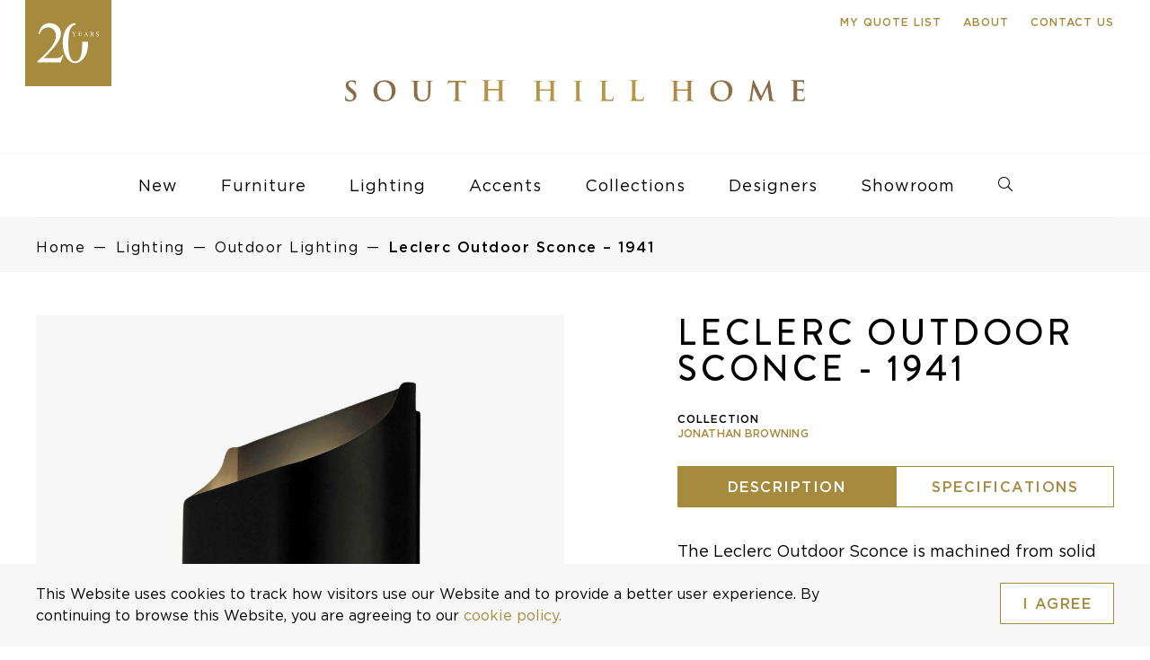

--- FILE ---
content_type: text/html; charset=UTF-8
request_url: https://southhillhome.com/products/leclerc-outdoor-sconce-1941/
body_size: 17123
content:
<!DOCTYPE html><html lang="en-US"><head><meta charset="UTF-8"><meta http-equiv="X-UA-Compatible" content="IE=edge,chrome=1"><title>Leclerc Outdoor Sconce - 1941 - South Hill Home</title><meta name="author" content="South Hill Home"><meta name="viewport" content="width=device-width, initial-scale=1"><meta name="HandheldFriendly" content="true"><meta name="MobileOptimized" content="320"><link rel="icon" type="image/png" sizes="32x32" href="https://southhillhome.com/wp-content/themes/canary/assets/img/favicons/favicon-32x32.png"><link rel="icon" type="image/png" sizes="16x16" href="https://southhillhome.com/wp-content/themes/canary/assets/img/favicons/favicon-16x16.png"><meta name="msapplication-TileColor" content="#da532c"><meta name="theme-color" content="#ffffff"><link rel="manifest" href="/site.webmanifest"><!--[if IE]><link rel="shortcut icon" href="https://southhillhome.com/wp-content/themes/canary/assets/img/favicons/favicon.ico"><![endif]--><meta name="msapplication-TileImage" content="https://southhillhome.com/wp-content/themes/canary/assets/img/favicons/mstile-150x150.png"><link rel="mask-icon" href="https://southhillhome.com/wp-content/themes/canary/assets/img/favicons/safari-pinned-tab.svg" color="#404041"><meta name="apple-mobile-web-app-capable" content="yes"><meta name="apple-mobile-web-app-status-bar-style" content="black"><meta name="apple-mobile-web-app-title" content="{{title}}"><link rel="apple-touch-icon" sizes="180x180" href="https://southhillhome.com/wp-content/themes/canary/assets/img/favicons/apple-touch-icon.png"><meta name="robots" content="max-snippet:-1,max-image-preview:large,max-video-preview:-1" /><link rel="canonical" href="https://southhillhome.com/products/leclerc-outdoor-sconce-1941/" /><meta name="description" content="The Leclerc Outdoor Sconce is machined from solid brass. All parts are hand polished and powdercoated." /><meta property="og:type" content="article" /><meta property="og:locale" content="en_US" /><meta property="og:site_name" content="South Hill Home" /><meta property="og:title" content="Leclerc Outdoor Sconce - 1941" /><meta property="og:description" content="The Leclerc Outdoor Sconce is machined from solid brass. All parts are hand polished and powdercoated." /><meta property="og:url" content="https://southhillhome.com/products/leclerc-outdoor-sconce-1941/" /><meta property="og:image" content="https://southhillhome.com/wp-content/uploads/2020/12/IMG_6963.jpg" /><meta property="og:image:width" content="2000" /><meta property="og:image:height" content="2000" /><meta property="article:published_time" content="2020-12-07T18:10:08+00:00" /><meta property="article:modified_time" content="2022-07-26T23:37:27+00:00" /><meta name="twitter:card" content="summary_large_image" /><meta name="twitter:title" content="Leclerc Outdoor Sconce - 1941" /><meta name="twitter:description" content="The Leclerc Outdoor Sconce is machined from solid brass. All parts are hand polished and powdercoated." /><meta name="twitter:image" content="https://southhillhome.com/wp-content/uploads/2020/12/IMG_6963.jpg" /> <script type="application/ld+json">{"@context":"https://schema.org","@graph":[{"@type":"WebSite","@id":"https://southhillhome.com/#/schema/WebSite","url":"https://southhillhome.com/","name":"South Hill Home","inLanguage":"en-US","potentialAction":{"@type":"SearchAction","target":{"@type":"EntryPoint","urlTemplate":"https://southhillhome.com/search/{search_term_string}/"},"query-input":"required name=search_term_string"},"publisher":{"@type":"Organization","@id":"https://southhillhome.com/#/schema/Organization","name":"South Hill Home","url":"https://southhillhome.com/"}},{"@type":"WebPage","@id":"https://southhillhome.com/products/leclerc-outdoor-sconce-1941/","url":"https://southhillhome.com/products/leclerc-outdoor-sconce-1941/","name":"Leclerc Outdoor Sconce - 1941 - South Hill Home","description":"The Leclerc Outdoor Sconce is machined from solid brass. All parts are hand polished and powdercoated.","inLanguage":"en-US","isPartOf":{"@id":"https://southhillhome.com/#/schema/WebSite"},"breadcrumb":{"@type":"BreadcrumbList","@id":"https://southhillhome.com/#/schema/BreadcrumbList","itemListElement":[{"@type":"ListItem","position":1,"item":"https://southhillhome.com/","name":"South Hill Home"},{"@type":"ListItem","position":2,"name":"Leclerc Outdoor Sconce - 1941"}]},"potentialAction":{"@type":"ReadAction","target":"https://southhillhome.com/products/leclerc-outdoor-sconce-1941/"},"datePublished":"2020-12-07T18:10:08+00:00","dateModified":"2022-07-26T23:37:27+00:00"}]}</script> <link rel='dns-prefetch' href='//maxcdn.bootstrapcdn.com' /><link rel='dns-prefetch' href='//www.googletagmanager.com' /><style id='wp-img-auto-sizes-contain-inline-css' type='text/css'>img:is([sizes=auto i],[sizes^="auto," i]){contain-intrinsic-size:3000px 1500px}
/*# sourceURL=wp-img-auto-sizes-contain-inline-css */</style><link data-optimized="2" rel="stylesheet" href="https://southhillhome.com/wp-content/litespeed/css/caf7fe866702ce055d69f7255e86bf64.css?ver=a2ba6" /><style id='global-styles-inline-css' type='text/css'>:root{--wp--preset--aspect-ratio--square: 1;--wp--preset--aspect-ratio--4-3: 4/3;--wp--preset--aspect-ratio--3-4: 3/4;--wp--preset--aspect-ratio--3-2: 3/2;--wp--preset--aspect-ratio--2-3: 2/3;--wp--preset--aspect-ratio--16-9: 16/9;--wp--preset--aspect-ratio--9-16: 9/16;--wp--preset--color--black: #000000;--wp--preset--color--cyan-bluish-gray: #abb8c3;--wp--preset--color--white: #ffffff;--wp--preset--color--pale-pink: #f78da7;--wp--preset--color--vivid-red: #cf2e2e;--wp--preset--color--luminous-vivid-orange: #ff6900;--wp--preset--color--luminous-vivid-amber: #fcb900;--wp--preset--color--light-green-cyan: #7bdcb5;--wp--preset--color--vivid-green-cyan: #00d084;--wp--preset--color--pale-cyan-blue: #8ed1fc;--wp--preset--color--vivid-cyan-blue: #0693e3;--wp--preset--color--vivid-purple: #9b51e0;--wp--preset--gradient--vivid-cyan-blue-to-vivid-purple: linear-gradient(135deg,rgb(6,147,227) 0%,rgb(155,81,224) 100%);--wp--preset--gradient--light-green-cyan-to-vivid-green-cyan: linear-gradient(135deg,rgb(122,220,180) 0%,rgb(0,208,130) 100%);--wp--preset--gradient--luminous-vivid-amber-to-luminous-vivid-orange: linear-gradient(135deg,rgb(252,185,0) 0%,rgb(255,105,0) 100%);--wp--preset--gradient--luminous-vivid-orange-to-vivid-red: linear-gradient(135deg,rgb(255,105,0) 0%,rgb(207,46,46) 100%);--wp--preset--gradient--very-light-gray-to-cyan-bluish-gray: linear-gradient(135deg,rgb(238,238,238) 0%,rgb(169,184,195) 100%);--wp--preset--gradient--cool-to-warm-spectrum: linear-gradient(135deg,rgb(74,234,220) 0%,rgb(151,120,209) 20%,rgb(207,42,186) 40%,rgb(238,44,130) 60%,rgb(251,105,98) 80%,rgb(254,248,76) 100%);--wp--preset--gradient--blush-light-purple: linear-gradient(135deg,rgb(255,206,236) 0%,rgb(152,150,240) 100%);--wp--preset--gradient--blush-bordeaux: linear-gradient(135deg,rgb(254,205,165) 0%,rgb(254,45,45) 50%,rgb(107,0,62) 100%);--wp--preset--gradient--luminous-dusk: linear-gradient(135deg,rgb(255,203,112) 0%,rgb(199,81,192) 50%,rgb(65,88,208) 100%);--wp--preset--gradient--pale-ocean: linear-gradient(135deg,rgb(255,245,203) 0%,rgb(182,227,212) 50%,rgb(51,167,181) 100%);--wp--preset--gradient--electric-grass: linear-gradient(135deg,rgb(202,248,128) 0%,rgb(113,206,126) 100%);--wp--preset--gradient--midnight: linear-gradient(135deg,rgb(2,3,129) 0%,rgb(40,116,252) 100%);--wp--preset--font-size--small: 13px;--wp--preset--font-size--medium: 20px;--wp--preset--font-size--large: 36px;--wp--preset--font-size--x-large: 42px;--wp--preset--spacing--20: 0.44rem;--wp--preset--spacing--30: 0.67rem;--wp--preset--spacing--40: 1rem;--wp--preset--spacing--50: 1.5rem;--wp--preset--spacing--60: 2.25rem;--wp--preset--spacing--70: 3.38rem;--wp--preset--spacing--80: 5.06rem;--wp--preset--shadow--natural: 6px 6px 9px rgba(0, 0, 0, 0.2);--wp--preset--shadow--deep: 12px 12px 50px rgba(0, 0, 0, 0.4);--wp--preset--shadow--sharp: 6px 6px 0px rgba(0, 0, 0, 0.2);--wp--preset--shadow--outlined: 6px 6px 0px -3px rgb(255, 255, 255), 6px 6px rgb(0, 0, 0);--wp--preset--shadow--crisp: 6px 6px 0px rgb(0, 0, 0);}:where(.is-layout-flex){gap: 0.5em;}:where(.is-layout-grid){gap: 0.5em;}body .is-layout-flex{display: flex;}.is-layout-flex{flex-wrap: wrap;align-items: center;}.is-layout-flex > :is(*, div){margin: 0;}body .is-layout-grid{display: grid;}.is-layout-grid > :is(*, div){margin: 0;}:where(.wp-block-columns.is-layout-flex){gap: 2em;}:where(.wp-block-columns.is-layout-grid){gap: 2em;}:where(.wp-block-post-template.is-layout-flex){gap: 1.25em;}:where(.wp-block-post-template.is-layout-grid){gap: 1.25em;}.has-black-color{color: var(--wp--preset--color--black) !important;}.has-cyan-bluish-gray-color{color: var(--wp--preset--color--cyan-bluish-gray) !important;}.has-white-color{color: var(--wp--preset--color--white) !important;}.has-pale-pink-color{color: var(--wp--preset--color--pale-pink) !important;}.has-vivid-red-color{color: var(--wp--preset--color--vivid-red) !important;}.has-luminous-vivid-orange-color{color: var(--wp--preset--color--luminous-vivid-orange) !important;}.has-luminous-vivid-amber-color{color: var(--wp--preset--color--luminous-vivid-amber) !important;}.has-light-green-cyan-color{color: var(--wp--preset--color--light-green-cyan) !important;}.has-vivid-green-cyan-color{color: var(--wp--preset--color--vivid-green-cyan) !important;}.has-pale-cyan-blue-color{color: var(--wp--preset--color--pale-cyan-blue) !important;}.has-vivid-cyan-blue-color{color: var(--wp--preset--color--vivid-cyan-blue) !important;}.has-vivid-purple-color{color: var(--wp--preset--color--vivid-purple) !important;}.has-black-background-color{background-color: var(--wp--preset--color--black) !important;}.has-cyan-bluish-gray-background-color{background-color: var(--wp--preset--color--cyan-bluish-gray) !important;}.has-white-background-color{background-color: var(--wp--preset--color--white) !important;}.has-pale-pink-background-color{background-color: var(--wp--preset--color--pale-pink) !important;}.has-vivid-red-background-color{background-color: var(--wp--preset--color--vivid-red) !important;}.has-luminous-vivid-orange-background-color{background-color: var(--wp--preset--color--luminous-vivid-orange) !important;}.has-luminous-vivid-amber-background-color{background-color: var(--wp--preset--color--luminous-vivid-amber) !important;}.has-light-green-cyan-background-color{background-color: var(--wp--preset--color--light-green-cyan) !important;}.has-vivid-green-cyan-background-color{background-color: var(--wp--preset--color--vivid-green-cyan) !important;}.has-pale-cyan-blue-background-color{background-color: var(--wp--preset--color--pale-cyan-blue) !important;}.has-vivid-cyan-blue-background-color{background-color: var(--wp--preset--color--vivid-cyan-blue) !important;}.has-vivid-purple-background-color{background-color: var(--wp--preset--color--vivid-purple) !important;}.has-black-border-color{border-color: var(--wp--preset--color--black) !important;}.has-cyan-bluish-gray-border-color{border-color: var(--wp--preset--color--cyan-bluish-gray) !important;}.has-white-border-color{border-color: var(--wp--preset--color--white) !important;}.has-pale-pink-border-color{border-color: var(--wp--preset--color--pale-pink) !important;}.has-vivid-red-border-color{border-color: var(--wp--preset--color--vivid-red) !important;}.has-luminous-vivid-orange-border-color{border-color: var(--wp--preset--color--luminous-vivid-orange) !important;}.has-luminous-vivid-amber-border-color{border-color: var(--wp--preset--color--luminous-vivid-amber) !important;}.has-light-green-cyan-border-color{border-color: var(--wp--preset--color--light-green-cyan) !important;}.has-vivid-green-cyan-border-color{border-color: var(--wp--preset--color--vivid-green-cyan) !important;}.has-pale-cyan-blue-border-color{border-color: var(--wp--preset--color--pale-cyan-blue) !important;}.has-vivid-cyan-blue-border-color{border-color: var(--wp--preset--color--vivid-cyan-blue) !important;}.has-vivid-purple-border-color{border-color: var(--wp--preset--color--vivid-purple) !important;}.has-vivid-cyan-blue-to-vivid-purple-gradient-background{background: var(--wp--preset--gradient--vivid-cyan-blue-to-vivid-purple) !important;}.has-light-green-cyan-to-vivid-green-cyan-gradient-background{background: var(--wp--preset--gradient--light-green-cyan-to-vivid-green-cyan) !important;}.has-luminous-vivid-amber-to-luminous-vivid-orange-gradient-background{background: var(--wp--preset--gradient--luminous-vivid-amber-to-luminous-vivid-orange) !important;}.has-luminous-vivid-orange-to-vivid-red-gradient-background{background: var(--wp--preset--gradient--luminous-vivid-orange-to-vivid-red) !important;}.has-very-light-gray-to-cyan-bluish-gray-gradient-background{background: var(--wp--preset--gradient--very-light-gray-to-cyan-bluish-gray) !important;}.has-cool-to-warm-spectrum-gradient-background{background: var(--wp--preset--gradient--cool-to-warm-spectrum) !important;}.has-blush-light-purple-gradient-background{background: var(--wp--preset--gradient--blush-light-purple) !important;}.has-blush-bordeaux-gradient-background{background: var(--wp--preset--gradient--blush-bordeaux) !important;}.has-luminous-dusk-gradient-background{background: var(--wp--preset--gradient--luminous-dusk) !important;}.has-pale-ocean-gradient-background{background: var(--wp--preset--gradient--pale-ocean) !important;}.has-electric-grass-gradient-background{background: var(--wp--preset--gradient--electric-grass) !important;}.has-midnight-gradient-background{background: var(--wp--preset--gradient--midnight) !important;}.has-small-font-size{font-size: var(--wp--preset--font-size--small) !important;}.has-medium-font-size{font-size: var(--wp--preset--font-size--medium) !important;}.has-large-font-size{font-size: var(--wp--preset--font-size--large) !important;}.has-x-large-font-size{font-size: var(--wp--preset--font-size--x-large) !important;}
/*# sourceURL=global-styles-inline-css */</style><style id='classic-theme-styles-inline-css' type='text/css'>/*! This file is auto-generated */
.wp-block-button__link{color:#fff;background-color:#32373c;border-radius:9999px;box-shadow:none;text-decoration:none;padding:calc(.667em + 2px) calc(1.333em + 2px);font-size:1.125em}.wp-block-file__button{background:#32373c;color:#fff;text-decoration:none}
/*# sourceURL=/wp-includes/css/classic-themes.min.css */</style><link rel='stylesheet' id='sb-font-awesome-css' href='https://maxcdn.bootstrapcdn.com/font-awesome/4.7.0/css/font-awesome.min.css?ver=6.9' type='text/css' media='all' /> <script></script><meta name="generator" content="Site Kit by Google 1.167.0" /><meta name="generator" content="Powered by WPBakery Page Builder - drag and drop page builder for WordPress."/><style type="text/css" id="wp-custom-css">#hours-banner {
    background: #a68a3e !important;
    padding: 20px 0;
}

#hours-banner .white p {
	font-weight: 600;
}

.hero-section-images {
	width: 100% !important;
}</style><noscript><style>.wpb_animate_when_almost_visible { opacity: 1; }</style></noscript>
 <script src="[data-uri]" defer></script>  <script type="litespeed/javascript" data-src="https://www.googletagmanager.com/gtag/js?id=G-EKZRXJCY72"></script> <script src="[data-uri]" defer></script> </head><body class="wp-singular product-template-default single single-product postid-4328 wp-theme-canary wpb-js-composer js-comp-ver-8.7.2 vc_responsive" data-cn-newslettersubscribeevent="onNewsletterSubscribe"data-cn-mode="static"data-cn-adaptable-images="true"data-cn-preloader-images="false"data-cn-google-maps-api-key="AIzaSyBw3wuSEK34CaFD91wIHP9rHje1gHtPIYQ" itemscope itemtype="http://schema.org/WebPage">
<noscript><iframe src="https://www.googletagmanager.com/ns.html?id=GTM-MM8R8P8B"
height="0" width="0" style="display:none;visibility:hidden"></iframe></noscript><div id="cn-main-wrapper"><header class="header" role="banner" itemscope itemtype="http://schema.org/WPHeader"><div class="cn-main-nav" data-js-module="main-navigation"><div class="top-menu"><div class="container"><div class="row"><div class="col-sm-12 secondary-menu-items"><ul><li class="my-wishlist">
<a href="#" class="paragraph-6-gold my-wishlist-button">My Quote List <span class="wishlist-num"></span></a><div class="arrow_box"></div><div class="wishlist-dropdown"><div class="wishlist-products"></div><div class="wishlist-empty"><p>Your quote list is currently empty.</p><p>Browse some of our categories and add to your quote list.</p><p>
<a class="button-2" href="/furniture/">Furniture</a>
<a class="button-2" href="/lighting/">Lighting</a>
<a class="button-2" href="/accents/">Accents</a></p></div>
<span class="preloader"></span>
<a class="button-2 view-wishlist-btn hidden" href="/my-list/">View my quote list</a></div></li><li><a href="https://southhillhome.com/about/" class="paragraph-6-gold">About</a></li><li><a href="https://southhillhome.com/contact-us/" class="paragraph-6-gold">Contact Us</a></li></ul></div></div></div></div><div class="container">
<a class="sticky-logo" href="https://southhillhome.com">
<img data-lazyloaded="1" src="[data-uri]" data-src="https://southhillhome.com/wp-content/uploads/2023/06/shh-sticky-navigation-20-year-logo.svg" alt="South Hill Home"/>
</a></div><div class="logo-section"><div class="container"><div class="row"><div class="col-xs-12">
<a class="desktop-20-logo" href="https://southhillhome.com">
<img src="https://southhillhome.com/wp-content/uploads/2023/06/shh-main-navigation-20-year-logo.svg" alt="20 Years"/>
</a>
<a href="https://southhillhome.com">
<img class="desktop-logo" src="/wp-content/uploads/2019/09/shh-nav-desktop-logo.svg" alt="South Hill Home"/>
</a></div></div></div></div><div class="primary-menu-section">
<a href="https://southhillhome.com" class="mobile-logo">
<img data-lazyloaded="1" src="[data-uri]" data-src="https://southhillhome.com/wp-content/uploads/2023/06/shh-sticky-navigation-20-year-logo.svg" alt="South Hill Home"/>
</a><div class="container"><div class="row"><div class="col-xs-12"><div class="menu"><div class="inner"><div class="my-wishlist hidden-xl hidden-lg">
<a href="#" class="my-wishlist-button"><span class="wishlist-num paragraph-6"></span></a><div class="arrow_box"></div><div class="wishlist-dropdown"><div class="wishlist-products"></div><div class="wishlist-empty"><p>Your quote list is currently empty.</p><p>Browse some of our categories and add to your quote list.</p><p>
<a class="button-2" href="/furniture/">Furniture</a>
<a class="button-2" href="/lighting/">Lighting</a>
<a class="button-2" href="/accents/">Accents</a></p></div>
<span class="preloader"></span>
<a class="button-2 view-wishlist-btn hidden" href="/my-list/">View my quote list</a></div></div><div class="bt"><div class="icon"></div></div><div class="close"><div class="icon"></div></div><div class="mobile row"><ul class="menu-primary"><li class="search-div"><div class="cn-search-type-01" data-js-module="search-01" autocomplete="off"><form role="search" method="get" id="searchform-results" class="search" action="https://southhillhome.com/search-results/"><div class="search-wrapper"><div class="search-icon"></div><div class="close-icon"></div>
<label for="search" class="visually-hidden">Search</label>
<input class="search-btn" type="submit" id="searchsubmit" value="Search" />
<input type="text" name="search" id="search" placeholder="Search" value="" class="search-input"/></div><div class="search-results"></div></form></div>
<button aria-label="close search" class="close-search">close</button></li><li class="main-item" data-id="0"><a href="/new-arrivals/?new_products=new" class="nav-body new_products">New</a><ul class="submenu" id="cn-main-nav-submenu-0"><div class="row visible-lg"><div class="col-sm-12"><p class="paragraph-6 open-title-main">New Arrivals</p></div></div><div class="designer-container-nav"><li class="sub-item"><a class="nav-body" href="/new-arrivals/?new_products=new">All New</a></li><li class="sub-item"><a class="nav-body" href="/furniture/?new_products=new">New Furniture</a></li><li class="sub-item"><a class="nav-body" href="/lighting/?new_products=new">New Lighting</a></li><li class="sub-item"><a class="nav-body" href="/accents/?new_products=new">New Accents</a></li></ul></li><li class="main-item" data-id="1"><a href="https://southhillhome.com/furniture/" class="nav-body furniture dropdown">Furniture</a><ul class="submenu" id="cn-main-nav-submenu-1"><div class="row"><div class="col-lg-2"><li class="sub-item title visible-lg"><p class="paragraph-6">Furniture</p></li><li class="sub-item"><a class="nav-body" href="https://southhillhome.com/furniture/">All Furniture</a></li></div><div class="col-lg-2"><li class="sub-item title"><p class="dropdown">Tables</p><ul class="mobile-submenu"><li class="sub-item"><a class="nav-body" href="https://southhillhome.com/furniture/tables">All Tables</a></li><li class="sub-item"><a class="nav-body" href="https://southhillhome.com/furniture/tables/?furniture=34">Coffee Tables</a></li><li class="sub-item"><a class="nav-body" href="https://southhillhome.com/furniture/tables/?furniture=35">Console Tables</a></li><li class="sub-item"><a class="nav-body" href="https://southhillhome.com/furniture/tables/?furniture=36">Dining Tables</a></li><li class="sub-item"><a class="nav-body" href="https://southhillhome.com/furniture/tables/?furniture=37">Occasional &amp; Side Tables</a></li><li class="sub-item"><a class="nav-body" href="https://southhillhome.com/furniture/tables/?furniture=231">Outdoor Tables</a></li><li class="sub-item"><a class="nav-body" href="https://southhillhome.com/furniture/tables/?furniture=255">Plinths</a></li><li class="sub-item"><a class="nav-body" href="https://southhillhome.com/furniture/tables/?furniture=39">Vanity Tables</a></li></ul></li></div><div class="col-lg-2"><li class="sub-item title"><p class="dropdown">Seating</p><ul class="mobile-submenu"><li class="sub-item"><a class="nav-body" href="https://southhillhome.com/furniture/seating">All Seating</a></li><li class="sub-item"><a class="nav-body" href="https://southhillhome.com/furniture/seating/?furniture=150">Bar &amp; Counter Stools</a></li><li class="sub-item"><a class="nav-body" href="https://southhillhome.com/furniture/seating/?furniture=47">Benches &amp; Ottomans</a></li><li class="sub-item"><a class="nav-body" href="https://southhillhome.com/furniture/seating/?furniture=246">Chaise Lounge</a></li><li class="sub-item"><a class="nav-body" href="https://southhillhome.com/furniture/seating/?furniture=236">Daybed</a></li><li class="sub-item"><a class="nav-body" href="https://southhillhome.com/furniture/seating/?furniture=149">Desk Chairs</a></li><li class="sub-item"><a class="nav-body" href="https://southhillhome.com/furniture/seating/?furniture=44">Dining Chairs</a></li><li class="sub-item"><a class="nav-body" href="https://southhillhome.com/furniture/seating/?furniture=45">Lounge Chairs</a></li><li class="sub-item"><a class="nav-body" href="https://southhillhome.com/furniture/seating/?furniture=232">Outdoor Seating</a></li><li class="sub-item"><a class="nav-body" href="https://southhillhome.com/furniture/seating/?furniture=49">Sofas &amp; Sectionals</a></li><li class="sub-item"><a class="nav-body" href="https://southhillhome.com/furniture/seating/?furniture=230">Stools</a></li></ul></li></div><div class="col-lg-2"><li class="sub-item title"><p class="dropdown">Casegoods</p><ul class="mobile-submenu"><li class="sub-item"><a class="nav-body" href="https://southhillhome.com/furniture/casegoods">All Casegoods</a></li><li class="sub-item"><a class="nav-body" href="https://southhillhome.com/furniture/casegoods/?furniture=53">Bar Carts &amp; Cabinets</a></li><li class="sub-item"><a class="nav-body" href="https://southhillhome.com/furniture/casegoods/?furniture=54">Bedside Tables</a></li><li class="sub-item"><a class="nav-body" href="https://southhillhome.com/furniture/casegoods/?furniture=57">Chest of Drawers</a></li><li class="sub-item"><a class="nav-body" href="https://southhillhome.com/furniture/casegoods/?furniture=55">Low Cabinets</a></li><li class="sub-item"><a class="nav-body" href="https://southhillhome.com/furniture/casegoods/?furniture=126">Shelves &amp; Screens</a></li><li class="sub-item"><a class="nav-body" href="https://southhillhome.com/furniture/casegoods/?furniture=56">Tall Cabinets</a></li></ul></li></div><div class="col-lg-2"><li class="sub-item title"><p class="dropdown">Bedroom</p><ul class="mobile-submenu"><li class="sub-item"><a class="nav-body" href="https://southhillhome.com/furniture/bedroom">All Bedroom</a></li><li class="sub-item"><a class="nav-body" href="https://southhillhome.com/furniture/bedroom/?furniture=145">Beds</a></li><li class="sub-item"><a class="nav-body" href="https://southhillhome.com/furniture/bedroom/?furniture=146">Bedside Tables</a></li><li class="sub-item"><a class="nav-body" href="https://southhillhome.com/furniture/bedroom/?furniture=147">Chest of Drawers</a></li><li class="sub-item"><a class="nav-body" href="https://southhillhome.com/furniture/bedroom/?furniture=148">Vanity Tables</a></li></ul></li></div><div class="col-lg-2"><li class="sub-item title"><p class="dropdown">Office</p><ul class="mobile-submenu"><li class="sub-item"><a class="nav-body" href="https://southhillhome.com/furniture/office">All Office</a></li><li class="sub-item"><a class="nav-body" href="https://southhillhome.com/furniture/office/?furniture=60">Desk Chairs</a></li><li class="sub-item"><a class="nav-body" href="https://southhillhome.com/furniture/office/?furniture=61">Desks</a></li><li class="sub-item"><a class="nav-body" href="https://southhillhome.com/furniture/office/?furniture=62">Storage &amp; Shelving</a></li></ul></li></div></div></ul></li><li class="main-item" data-id="2"><a href="https://southhillhome.com/lighting/" class="nav-body lighting dropdown">Lighting</a><ul class="submenu" id="cn-main-nav-submenu-2"><div class="row"><div class="col-lg-2"><li class="sub-item title visible-lg"><p class="paragraph-6">Lighting</p></li><li class="sub-item"><a class="nav-body" href="https://southhillhome.com/lighting/">All Lighting</a></li></div><div class="col-lg-2"><li class="sub-item title"><p class="dropdown">Ceiling Fixtures</p><ul class="mobile-submenu"><li class="sub-item"><a class="nav-body" href="https://southhillhome.com/lighting/ceiling-fixtures">All Ceiling Fixtures</a></li><li class="sub-item"><a class="nav-body" href="https://southhillhome.com/lighting/ceiling-fixtures/?lighting=138">Chandeliers</a></li><li class="sub-item"><a class="nav-body" href="https://southhillhome.com/lighting/ceiling-fixtures/?lighting=140">Flushmounts</a></li><li class="sub-item"><a class="nav-body" href="https://southhillhome.com/lighting/ceiling-fixtures/?lighting=139">Pendants</a></li><li class="sub-item"><a class="nav-body" href="https://southhillhome.com/lighting/ceiling-fixtures/?lighting=141">Spots</a></li></ul></li></div><div class="col-lg-2"><li class="sub-item title"><p class="dropdown">Wall Fixtures</p><ul class="mobile-submenu"><li class="sub-item"><a class="nav-body" href="https://southhillhome.com/lighting/wall-fixtures">All Wall Fixtures</a></li></ul></li></div><div class="col-lg-2"><li class="sub-item title"><p class="dropdown">Table Lamps</p><ul class="mobile-submenu"><li class="sub-item"><a class="nav-body" href="https://southhillhome.com/lighting/table-lamps">All Table Lamps</a></li></ul></li></div><div class="col-lg-2"><li class="sub-item title"><p class="dropdown">Floor Lamps</p><ul class="mobile-submenu"><li class="sub-item"><a class="nav-body" href="https://southhillhome.com/lighting/floor-lamps">All Floor Lamps</a></li></ul></li></div><div class="col-lg-2"><li class="sub-item title"><p class="dropdown">Outdoor Lighting</p><ul class="mobile-submenu"><li class="sub-item"><a class="nav-body" href="https://southhillhome.com/lighting/outdoor-lighting">All Outdoor Lighting</a></li></ul></li></div></div></ul></li><li class="main-item" data-id="3"><a href="https://southhillhome.com/accents/" class="nav-body accent dropdown">Accents</a><ul class="submenu" id="cn-main-nav-submenu-3"><div class="row"><div class="col-lg-2"><li class="sub-item title visible-lg"><p class="paragraph-6">Accents</p></li><li class="sub-item"><a class="nav-body" href="https://southhillhome.com/accents/">All Accents</a></li></div><div class="col-lg-2"><li class="sub-item title"><p class="dropdown">Table Top</p><ul class="mobile-submenu"><li class="sub-item"><a class="nav-body" href="https://southhillhome.com/accents/table-top">All Table Top</a></li><li class="sub-item"><a class="nav-body" href="https://southhillhome.com/accents/table-top/?accent=68">Bowls &amp; Vessels</a></li><li class="sub-item"><a class="nav-body" href="https://southhillhome.com/accents/table-top/?accent=69">Boxes</a></li><li class="sub-item"><a class="nav-body" href="https://southhillhome.com/accents/table-top/?accent=70">Candle Holders</a></li><li class="sub-item"><a class="nav-body" href="https://southhillhome.com/accents/table-top/?accent=130">Photo Frames</a></li><li class="sub-item"><a class="nav-body" href="https://southhillhome.com/accents/table-top/?accent=244">Tableware</a></li><li class="sub-item"><a class="nav-body" href="https://southhillhome.com/accents/table-top/?accent=82">Trays</a></li><li class="sub-item"><a class="nav-body" href="https://southhillhome.com/accents/table-top/?accent=84">Vases</a></li></ul></li></div><div class="col-lg-2"><li class="sub-item title"><p class="dropdown">Rugs</p><ul class="mobile-submenu"><li class="sub-item"><a class="nav-body" href="https://southhillhome.com/accents/rugs">All Rugs</a></li></ul></li></div><div class="col-lg-2"><li class="sub-item title"><p class="dropdown">Art</p><ul class="mobile-submenu"><li class="sub-item"><a class="nav-body" href="https://southhillhome.com/accents/art">All Art</a></li><li class="sub-item"><a class="nav-body" href="https://southhillhome.com/accents/art/?accent=137">Sculptures</a></li><li class="sub-item"><a class="nav-body" href="https://southhillhome.com/accents/art/?accent=136">Wall Art</a></li></ul></li></div><div class="col-lg-2"><li class="sub-item title"><p class="dropdown">Accessories</p><ul class="mobile-submenu"><li class="sub-item"><a class="nav-body" href="https://southhillhome.com/accents/accessories">All Accessories</a></li><li class="sub-item"><a class="nav-body" href="https://southhillhome.com/accents/accessories/?accent=131">Bathroom Accents</a></li><li class="sub-item"><a class="nav-body" href="https://southhillhome.com/accents/accessories/?accent=254">Frame</a></li><li class="sub-item"><a class="nav-body" href="https://southhillhome.com/accents/accessories/?accent=132">Furniture Hardware</a></li><li class="sub-item"><a class="nav-body" href="https://southhillhome.com/accents/accessories/?accent=133">Mirrors</a></li><li class="sub-item"><a class="nav-body" href="https://southhillhome.com/accents/accessories/?accent=224">Miscellaneous</a></li><li class="sub-item"><a class="nav-body" href="https://southhillhome.com/accents/accessories/?accent=135">Office Accents</a></li><li class="sub-item"><a class="nav-body" href="https://southhillhome.com/accents/accessories/?accent=245">Screens &amp; Embroidery</a></li><li class="sub-item"><a class="nav-body" href="https://southhillhome.com/accents/accessories/?accent=223">Throws &amp; Cushions</a></li><li class="sub-item"><a class="nav-body" href="https://southhillhome.com/accents/accessories/?accent=134">Umbrella Stands</a></li></ul></li></div></div></ul></li><li class="main-item" data-id="4"><a href="https://southhillhome.com/collections/" class="nav-body dropdown">Collections</a><ul class="submenu" id="cn-main-nav-submenu-4"><div class="row visible-lg"><div class="col-sm-12"><p class="paragraph-6 open-title-main">Collections</p></div></div><div class="designer-container-nav"><li class="sub-item"><a class="nav-body" href="https://southhillhome.com/collections/">All Collections</a></li><li class="sub-item"><a class="nav-body" href="https://southhillhome.com/collections/alexander-lamont-2/">Alexander Lamont</a></li><li class="sub-item"><a class="nav-body" href="https://southhillhome.com/collections/alinea-design-objects/">Alinea Design</a></li><li class="sub-item"><a class="nav-body" href="https://southhillhome.com/collections/arcade/">Arcade</a></li><li class="sub-item"><a class="nav-body" href="https://southhillhome.com/collections/atelier-alain-ellouz/">Atelier Alain Ellouz</a></li><li class="sub-item"><a class="nav-body" href="https://southhillhome.com/collections/atelier-pendhapa/">Atelier Pendhapa</a></li><li class="sub-item"><a class="nav-body" href="https://southhillhome.com/collections/atelier-tortil/">Atelier Tortil</a></li><li class="sub-item"><a class="nav-body" href="https://southhillhome.com/collections/baccarat/">Baccarat</a></li><li class="sub-item"><a class="nav-body" href="https://southhillhome.com/collections/bright/">Bright</a></li><li class="sub-item"><a class="nav-body" href="https://southhillhome.com/collections/christophe-gaignon/">Christophe Gaignon</a></li><li class="sub-item"><a class="nav-body" href="https://southhillhome.com/collections/christopher-boots/">Christopher Boots</a></li><li class="sub-item"><a class="nav-body" href="https://southhillhome.com/collections/collection-paticuliere/">Collection Particulière</a></li><li class="sub-item"><a class="nav-body" href="https://southhillhome.com/collections/collector/">Collector</a></li><li class="sub-item"><a class="nav-body" href="https://southhillhome.com/collections/ecart-paris/">Ecart</a></li><li class="sub-item"><a class="nav-body" href="https://southhillhome.com/collections/editions-paolo-ferrari/">Editions Paolo Ferrari</a></li><li class="sub-item"><a class="nav-body" href="https://southhillhome.com/collections/entrelacs/">Entrelacs</a></li><li class="sub-item"><a class="nav-body" href="https://southhillhome.com/collections/garnier-linker/">Garnier & Linker</a></li><li class="sub-item"><a class="nav-body" href="https://southhillhome.com/collections/gervasoni/">Gervasoni</a></li><li class="sub-item"><a class="nav-body" href="https://southhillhome.com/collections/giobagnara/">Giobagnara</a></li><li class="sub-item"><a class="nav-body" href="https://southhillhome.com/collections/gubi/">Gubi</a></li><li class="sub-item"><a class="nav-body" href="https://southhillhome.com/collections/haymann-editions/">Haymann Editions</a></li><li class="sub-item"><a class="nav-body" href="https://southhillhome.com/collections/ironies/">Ironies</a></li><li class="sub-item"><a class="nav-body" href="https://southhillhome.com/collections/jan-kath/">Jan Kath</a></li><li class="sub-item"><a class="nav-body" href="https://southhillhome.com/collections/jonathan-browning/">Jonathan Browning</a></li><li class="sub-item"><a class="nav-body" href="https://southhillhome.com/collections/joseph-jeup/">Joseph Jeup</a></li><li class="sub-item"><a class="nav-body" href="https://southhillhome.com/collections/julian-chichester/">Julian Chichester</a></li><li class="sub-item"><a class="nav-body" href="https://southhillhome.com/collections/lorenza-bozzoli-couture/">Lorenza Bozzoli Couture</a></li><li class="sub-item"><a class="nav-body" href="https://southhillhome.com/collections/muse-design/">Muse Design</a></li><li class="sub-item"><a class="nav-body" href="https://southhillhome.com/collections/neo/">Neó</a></li><li class="sub-item"><a class="nav-body" href="https://southhillhome.com/collections/ochre/">Ochre</a></li><li class="sub-item"><a class="nav-body" href="https://southhillhome.com/collections/ozone/">Ozone</a></li><li class="sub-item"><a class="nav-body" href="https://southhillhome.com/collections/paul-matter/">Paul Matter</a></li><li class="sub-item"><a class="nav-body" href="https://southhillhome.com/collections/porta-romana/">Porta Romana</a></li><li class="sub-item"><a class="nav-body" href="https://southhillhome.com/collections/powell-bonnell/">Powell & Bonnell</a></li><li class="sub-item"><a class="nav-body" href="https://southhillhome.com/collections/refractory/">Refractory</a></li><li class="sub-item"><a class="nav-body" href="https://southhillhome.com/collections/stacklab/">Stacklab</a></li><li class="sub-item"><a class="nav-body" href="https://southhillhome.com/collections/stephane-parmentier-editions/">Stéphane Parmentier</a></li><li class="sub-item"><a class="nav-body" href="https://southhillhome.com/collections/studio-mtx/">Studio MTX</a></li><li class="sub-item"><a class="nav-body" href="https://southhillhome.com/collections/manufacture-de-tapis-de-bourgogne/">Tapis de Bourgogne</a></li><li class="sub-item"><a class="nav-body" href="https://southhillhome.com/collections/ted-bradley/">Ted Bradley</a></li><li class="sub-item"><a class="nav-body" href="https://southhillhome.com/collections/venicem/">Venicem</a></li></ul></li><li class="main-item" data-id="5"><a href="https://southhillhome.com/designers/" class="nav-body designer dropdown">Designers</a><ul class="submenu" id="cn-main-nav-submenu-5"><div class="row visible-lg"><div class="col-sm-12"><p class="paragraph-6 open-title-main">Designers</p></div></div><div class="designer-container-nav"><li class="sub-item"><a class="nav-body" href="https://southhillhome.com/designers/">All Designers</a></li><li class="sub-item"><a class="nav-body" href="https://southhillhome.com/designers/absid/">ABSID</a></li><li class="sub-item"><a class="nav-body" href="https://southhillhome.com/designers/alain-bourdon/">Alain Bourdon</a></li><li class="sub-item"><a class="nav-body" href="https://southhillhome.com/designers/alban-lanore/">Alban Lanore</a></li><li class="sub-item"><a class="nav-body" href="https://southhillhome.com/designers/alexander-lamont/">Alexander Lamont</a></li><li class="sub-item"><a class="nav-body" href="https://southhillhome.com/designers/andree-putman/">Andrée Putman</a></li><li class="sub-item"><a class="nav-body" href="https://southhillhome.com/designers/angie-west-alberto-velez/">Angie West & Alberto Vélez</a></li><li class="sub-item"><a class="nav-body" href="https://southhillhome.com/designers/antonin-hautefort-ignatio-tenggara/">Antonin Hautefort & Ignatio Tenggara</a></li><li class="sub-item"><a class="nav-body" href="https://southhillhome.com/designers/bismut-bismut/">Bismut & Bismut</a></li><li class="sub-item"><a class="nav-body" href="https://southhillhome.com/designers/bruno-moinard/">Bruno Moinard</a></li><li class="sub-item"><a class="nav-body" href="https://southhillhome.com/designers/cecile-chenais-laurent-maugoust/">Cécile Chenais & Laurent Maugoust</a></li><li class="sub-item"><a class="nav-body" href="https://southhillhome.com/designers/charles-kalpakian/">Charles Kalpakian</a></li><li class="sub-item"><a class="nav-body" href="https://southhillhome.com/designers/charlotte-biltgen/">Charlotte Biltgen</a></li><li class="sub-item"><a class="nav-body" href="https://southhillhome.com/designers/christophe-delcourt/">Christophe Delcourt</a></li><li class="sub-item"><a class="nav-body" href="https://southhillhome.com/designers/christophe-gaignon/">Christophe Gaignon</a></li><li class="sub-item"><a class="nav-body" href="https://southhillhome.com/designers/christophe-pillet/">Christophe Pillet</a></li><li class="sub-item"><a class="nav-body" href="https://southhillhome.com/designers/christopher-boots/">Christopher Boots</a></li><li class="sub-item"><a class="nav-body" href="https://southhillhome.com/designers/damien-langlois-meurinne/">Damien Langlois Meurinne</a></li><li class="sub-item"><a class="nav-body" href="https://southhillhome.com/designers/dan-yeffet/">Dan Yeffet</a></li><li class="sub-item"><a class="nav-body" href="https://southhillhome.com/designers/david-et-nicolas/">David et Nicolas</a></li><li class="sub-item"><a class="nav-body" href="https://southhillhome.com/designers/david-haymann/">David Haymann</a></li><li class="sub-item"><a class="nav-body" href="https://southhillhome.com/designers/david-powell-fenwick-bonnell/">David Powell & Fenwick Bonnell</a></li><li class="sub-item"><a class="nav-body" href="https://southhillhome.com/designers/david-umemoto/">David Umemoto</a></li><li class="sub-item"><a class="nav-body" href="https://southhillhome.com/designers/denis-castaing/">Denis Castaing</a></li><li class="sub-item"><a class="nav-body" href="https://southhillhome.com/designers/eileen-gray/">Eileen Gray</a></li><li class="sub-item"><a class="nav-body" href="https://southhillhome.com/designers/elliott-barnes/">Elliott Barnes</a></li><li class="sub-item"><a class="nav-body" href="https://southhillhome.com/designers/elsa-barbillon/">Elsa Barbillon</a></li><li class="sub-item"><a class="nav-body" href="https://southhillhome.com/designers/emma-donnersberg/">Emma Donnersberg</a></li><li class="sub-item"><a class="nav-body" href="https://southhillhome.com/designers/francesco-balzano/">Francesco Balzano</a></li><li class="sub-item"><a class="nav-body" href="https://southhillhome.com/designers/gamfratesi/">GamFratesi</a></li><li class="sub-item"><a class="nav-body" href="https://southhillhome.com/designers/garce-dimofski/">Garcé & Dimofski</a></li><li class="sub-item"><a class="nav-body" href="https://southhillhome.com/designers/gio-ponti/">Gio Ponti</a></li><li class="sub-item"><a class="nav-body" href="https://southhillhome.com/designers/giorgio-bagnara/">Giorgio Bagnara</a></li><li class="sub-item"><a class="nav-body" href="https://southhillhome.com/designers/glenn-sestig/">Glenn Sestig</a></li><li class="sub-item"><a class="nav-body" href="https://southhillhome.com/designers/greta-m-grossman/">Greta M. Grossman</a></li><li class="sub-item"><a class="nav-body" href="https://southhillhome.com/designers/gubi-olsen/">Gubi Olsen</a></li><li class="sub-item"><a class="nav-body" href="https://southhillhome.com/designers/guillaume-garnier-florent-linker/">Guillaume Garnier & Florent Linker</a></li><li class="sub-item"><a class="nav-body" href="https://southhillhome.com/designers/helen-vergouwen/">Helen Vergouwen</a></li><li class="sub-item"><a class="nav-body" href="https://southhillhome.com/designers/ivan-baj/">Ivan Baj</a></li><li class="sub-item"><a class="nav-body" href="https://southhillhome.com/designers/jacques-adnet/">Jacques Adnet</a></li><li class="sub-item"><a class="nav-body" href="https://southhillhome.com/designers/jacques-henri-lartigue/">Jacques-Henri Lartigue</a></li><li class="sub-item"><a class="nav-body" href="https://southhillhome.com/designers/jan-kath/">Jan Kath</a></li><li class="sub-item"><a class="nav-body" href="https://southhillhome.com/designers/jean-michel-frank/">Jean-Michel Frank</a></li><li class="sub-item"><a class="nav-body" href="https://southhillhome.com/designers/jean-pierre-tortil/">Jean-Pierre Tortil</a></li><li class="sub-item"><a class="nav-body" href="https://southhillhome.com/designers/jeff-forrest/">Jeff Forrest</a></li><li class="sub-item"><a class="nav-body" href="https://southhillhome.com/designers/jonathan-browning/">Jonathan Browning</a></li><li class="sub-item"><a class="nav-body" href="https://southhillhome.com/designers/joseph-dirand/">Joseph Dirand</a></li><li class="sub-item"><a class="nav-body" href="https://southhillhome.com/designers/julian-chichester/">Julian Chichester</a></li><li class="sub-item"><a class="nav-body" href="https://southhillhome.com/designers/kate-mintyre-brad-huntzinger/">Kate McIntyre & Brad Huntzinger</a></li><li class="sub-item"><a class="nav-body" href="https://southhillhome.com/designers/laurene-tardrew-romain-jourdan/">Laurene Tardrew & Romain Jourdan</a></li><li class="sub-item"><a class="nav-body" href="https://southhillhome.com/designers/laurent-nicolas/">Laurent Nicolas</a></li><li class="sub-item"><a class="nav-body" href="https://southhillhome.com/designers/leo-aerts/">Leo Aerts</a></li><li class="sub-item"><a class="nav-body" href="https://southhillhome.com/designers/levi-hawken/">Levi Hawken</a></li><li class="sub-item"><a class="nav-body" href="https://southhillhome.com/designers/lorenza-bozzoli/">Lorenza Bozzoli</a></li><li class="sub-item"><a class="nav-body" href="https://southhillhome.com/designers/louis-weisdorf/">Louis Weisdorf</a></li><li class="sub-item"><a class="nav-body" href="https://southhillhome.com/designers/lucien-petit/">Lucien Petit</a></li><li class="sub-item"><a class="nav-body" href="https://southhillhome.com/designers/margaux-lally-luc-berger/">Margaux Lally & Luc Berger</a></li><li class="sub-item"><a class="nav-body" href="https://southhillhome.com/designers/mariano-fortuny/">Mariano Fortuny</a></li><li class="sub-item"><a class="nav-body" href="https://southhillhome.com/designers/mathieu-bassee/">Mathieu Bassée</a></li><li class="sub-item"><a class="nav-body" href="https://southhillhome.com/designers/melissa-lunardi-massimo-tonetto/">Melissa Lunardi & Massimo Tonetto</a></li><li class="sub-item"><a class="nav-body" href="https://southhillhome.com/designers/nikhil-paul/">Nikhil Paul</a></li><li class="sub-item"><a class="nav-body" href="https://southhillhome.com/designers/olivia-putman/">Olivia Putman</a></li><li class="sub-item"><a class="nav-body" href="https://southhillhome.com/designers/paola-navone/">Paola Navone</a></li><li class="sub-item"><a class="nav-body" href="https://southhillhome.com/designers/paolo-ferrari/">Paolo Ferrari</a></li><li class="sub-item"><a class="nav-body" href="https://southhillhome.com/designers/pierre-alexis-gilbert/">Pierre Alexis Gilbert</a></li><li class="sub-item"><a class="nav-body" href="https://southhillhome.com/designers/pierre-chareau/">Pierre Chareau</a></li><li class="sub-item"><a class="nav-body" href="https://southhillhome.com/designers/pierre-paulin/">Pierre Paulin</a></li><li class="sub-item"><a class="nav-body" href="https://southhillhome.com/designers/pierre-yovanovitch/">Pierre Yovanovitch</a></li><li class="sub-item"><a class="nav-body" href="https://southhillhome.com/designers/regis-botta/">Regis Botta</a></li><li class="sub-item"><a class="nav-body" href="https://southhillhome.com/designers/scott-vandervoort/">Scott Vandervoort</a></li><li class="sub-item"><a class="nav-body" href="https://southhillhome.com/designers/sebastian-herkner/">Sebastian Herkner</a></li><li class="sub-item"><a class="nav-body" href="https://southhillhome.com/designers/space-copenhagen/">Space Copenhagen</a></li><li class="sub-item"><a class="nav-body" href="https://southhillhome.com/designers/stephane-parmentier/">Stephane Parmentier</a></li><li class="sub-item"><a class="nav-body" href="https://southhillhome.com/designers/ted-bradley/">Ted Bradley</a></li><li class="sub-item"><a class="nav-body" href="https://southhillhome.com/designers/toni-grilo/">Toni Grilo</a></li></ul></li><li class="main-item" data-id="6"><a href="https://southhillhome.com/showroom/" class="nav-body">Showroom</a></li><li class="main-item nav-search-wrap">
<a class="nav-search-btn main-menu-link" href="#"><span class="icon"></span></a></li><div class="mobile-only-links"><li class="main-item"><a href="/about/" class="nav-body">About</a></li><li class="main-item"><a href="/about/contact-us/" class="nav-body">Contact Us</a></li></div></ul></div><div class="submenu-container"></div></div></div></div></div></div></div></div></header><section id="cn-body" class="container"><div class="es-product-vc-templates-singluar"><div data-vc-full-width="true" data-vc-full-width-temp="true" data-vc-full-width-init="false" data-vc-stretch-content="true" class="vc_row wpb_row vc_row-fluid cn-breadcrumb-1 vc_row-no-padding"><div class="wpb_column vc_column_container vc_col-sm-12"><div class="vc_column-inner"><div class="wpb_wrapper"><div class="cn-breadcrumbs-type-01" data-js-module="breadcrumbs-manager"><div class="breadcrumbs container"><ul class="paragraph-breadcrumbs"><li class="breadcrumb-list item-home paragraph-4"><a class="breadcrumb-link" href="https://southhillhome.com" title="Home">Home</a></li><li class="breadcrumb-list paragraph-4 separator"> —</li><li class="breadcrumb-list paragraph-4 item-cat item-custom-post-type-product"><a class="breadcrumb-link" href="https://southhillhome.com/lighting/" title="Lighting">Lighting</a></li><li class="breadcrumb-list paragraph-4 separator"> —</li><li class="breadcrumb-list paragraph-4 item-cat item-custom-post-type-product"><a class="breadcrumb-link" href="https://southhillhome.com/lighting/outdoor-lighting/" title="Outdoor Lighting">Outdoor Lighting</a></li><li class="breadcrumb-list paragraph-4 separator"> —</li><li class="breadcrumb-list paragraph-4 item-current item-4328">Leclerc Outdoor Sconce &#8211; 1941</li></ul><div class="active-filters-wrap"><button class="clear-all-filters">Clear</button><ul class="active-filters"></ul></div></div></div></div></div></div></div><div class="vc_row-full-width vc_clearfix"></div><div class="vc_row wpb_row vc_row-fluid cn-product-intro-vc spacing-200"><div class="wpb_column vc_column_container vc_col-sm-12"><div class="vc_column-inner"><div class="wpb_wrapper"><div class="cn-product-intro" data-product-id="4328" data-js-module="product-intro"><div class="row main-content"><div class="col-sm-6 content"><div class="cn-product-collection-slider"><div class="product-collection-slider-container"><li class="collection-slide"><a href="#image-24832" class="product-thumb-button"><span class="product-thumb-dot"></span><span class="product-thumb-image"><div data-id="24832" data-source="https://southhillhome.com/images/{prefix}/IMG_6963.jpg" class="cn-seo-image" data-alt="Leclerc Outdoor Sconce &#8211; 1941 - IMG_6963" data-title="IMG_6963 image" data-year="2020" data-month="12" data-sizes="mb;mb@2x;tb;tb@2x;ds;bd" ></div></span></a></li><li class="collection-slide"><a href="#image-17940" class="product-thumb-button"><span class="product-thumb-dot"></span><span class="product-thumb-image"><div data-id="17940" data-source="https://southhillhome.com/images/{prefix}/jonathan-browning-outdoor-light-leclerc-south-hill-home-toronto-lighting-1-1.jpg" class="cn-seo-image" data-alt="Leclerc Outdoor Sconce &#8211; 1941 - jonathan-browning-outdoor-light-leclerc-south-hill-home-toronto-lighting-1-1" data-title="Jonathan Browning Outdoor Light Leclerc Lighting 1 1 image" data-year="2020" data-month="12" data-sizes="mb;mb@2x;tb;tb@2x;ds;bd" ></div></span></a></li><li class="collection-slide"><a href="#image-17939" class="product-thumb-button"><span class="product-thumb-dot"></span><span class="product-thumb-image"><div data-id="17939" data-source="https://southhillhome.com/images/{prefix}/jonathan-browning-outdoor-light-leclerc-south-hill-home-toronto-lighting-2-1.jpg" class="cn-seo-image" data-alt="Leclerc Outdoor Sconce &#8211; 1941 - jonathan-browning-outdoor-light-leclerc-south-hill-home-toronto-lighting-2-1" data-title="Jonathan Browning Outdoor Light Leclerc Lighting 2 1 image" data-year="2020" data-month="12" data-sizes="mb;mb@2x;tb;tb@2x;ds;bd" ></div></span></a></li></div></div><div class="product-gallery"><div class="product-thumbnails"><ul class="product-thumbnails-nav"><li class="product-thumb"><a href="#image-24832" class="product-thumb-button"><span class="product-thumb-dot"></span><span class="product-thumb-image"><div data-id="24832" data-source="https://southhillhome.com/images/{prefix}/IMG_6963.jpg" class="cn-seo-image" data-alt="Leclerc Outdoor Sconce &#8211; 1941 - IMG_6963" data-title="IMG_6963 image" data-year="2020" data-month="12" data-sizes="mb;mb@2x;tb;tb@2x;ds;bd" ></div></span></a></li><li class="product-thumb"><a href="#image-17940" class="product-thumb-button"><span class="product-thumb-dot"></span><span class="product-thumb-image"><div data-id="17940" data-source="https://southhillhome.com/images/{prefix}/jonathan-browning-outdoor-light-leclerc-south-hill-home-toronto-lighting-1-1.jpg" class="cn-seo-image" data-alt="Leclerc Outdoor Sconce &#8211; 1941 - jonathan-browning-outdoor-light-leclerc-south-hill-home-toronto-lighting-1-1" data-title="Jonathan Browning Outdoor Light Leclerc Lighting 1 1 image" data-year="2020" data-month="12" data-sizes="mb;mb@2x;tb;tb@2x;ds;bd" ></div></span></a></li><li class="product-thumb"><a href="#image-17939" class="product-thumb-button"><span class="product-thumb-dot"></span><span class="product-thumb-image"><div data-id="17939" data-source="https://southhillhome.com/images/{prefix}/jonathan-browning-outdoor-light-leclerc-south-hill-home-toronto-lighting-2-1.jpg" class="cn-seo-image" data-alt="Leclerc Outdoor Sconce &#8211; 1941 - jonathan-browning-outdoor-light-leclerc-south-hill-home-toronto-lighting-2-1" data-title="Jonathan Browning Outdoor Light Leclerc Lighting 2 1 image" data-year="2020" data-month="12" data-sizes="mb;mb@2x;tb;tb@2x;ds;bd" ></div></span></a></li></ul></div><div itemscope itemtype="http://schema.org/ImageGallery" class="product-images"><a href="https://southhillhome.com/wp-content/uploads/2020/12/IMG_6963.jpg" itemprop="contentUrl" data-size="2000x2000" data-index="0" id="image-24832" class="product-image"><div data-id="24832" data-source="https://southhillhome.com/images/{prefix}/IMG_6963.jpg" class="cn-seo-image" data-alt="Leclerc Outdoor Sconce &#8211; 1941 - IMG_6963" data-title="IMG_6963 image" data-year="2020" data-month="12" data-sizes="mb;mb@2x;tb;tb@2x;ds;bd" ></div></a><a href="https://southhillhome.com/wp-content/uploads/2020/12/jonathan-browning-outdoor-light-leclerc-south-hill-home-toronto-lighting-1-1.jpg" itemprop="contentUrl" data-size="2000x2000" data-index="1" id="image-17940" class="product-image"><div data-id="17940" data-source="https://southhillhome.com/images/{prefix}/jonathan-browning-outdoor-light-leclerc-south-hill-home-toronto-lighting-1-1.jpg" class="cn-seo-image" data-alt="Leclerc Outdoor Sconce &#8211; 1941 - jonathan-browning-outdoor-light-leclerc-south-hill-home-toronto-lighting-1-1" data-title="Jonathan Browning Outdoor Light Leclerc Lighting 1 1 image" data-year="2020" data-month="12" data-sizes="mb;mb@2x;tb;tb@2x;ds;bd" ></div></a><a href="https://southhillhome.com/wp-content/uploads/2020/12/jonathan-browning-outdoor-light-leclerc-south-hill-home-toronto-lighting-2-1.jpg" itemprop="contentUrl" data-size="2000x2000" data-index="2" id="image-17939" class="product-image"><div data-id="17939" data-source="https://southhillhome.com/images/{prefix}/jonathan-browning-outdoor-light-leclerc-south-hill-home-toronto-lighting-2-1.jpg" class="cn-seo-image" data-alt="Leclerc Outdoor Sconce &#8211; 1941 - jonathan-browning-outdoor-light-leclerc-south-hill-home-toronto-lighting-2-1" data-title="Jonathan Browning Outdoor Light Leclerc Lighting 2 1 image" data-year="2020" data-month="12" data-sizes="mb;mb@2x;tb;tb@2x;ds;bd" ></div></a></div></div></div><div class="col-lg-5 col-sm-6 col-lg-offset-1 sidebar"><div class="product-details sidebar__inner"><h1 itemprop="name" class="heading-2 item-title ">Leclerc Outdoor Sconce - 1941</h1><h3 class="paragraph-6 collection-title">Collection</h3><a itemprop="brand" class="link-1 paragraph-6-gold collection-link" href="https://southhillhome.com/collections/jonathan-browning/">Jonathan Browning</a><div class="tabs"><button aria-label="product description" class="tab-link button-1 active" data-tab="description">Description</button><button aria-label="product specifications" class="tab-link button-1" data-tab="specifications">Specifications</button></div><div id="description" class="description tab-content active"><p itemprop="description" class="blurb body">The Leclerc Outdoor Sconce is machined from solid brass. All parts are hand polished and powdercoated.</p></div><div id="specifications" class="specifications tab-content"><h4 class="paragraph-6">Materials</h4><h5 class="blurb body specs">Brass</h5><h4 class="paragraph-6">Finishes</h4><h5 class="blurb body specs">Black Bronze</h5><h4 class="paragraph-6">Certification</h4><h5 class="blurb body specs">This item is UL listed</h5><div class="dimensions-wrap specs"><div class="dimensions-flex"><h4 class="paragraph-6">Dimensions</h4>
<button class="link-1 paragraph-6-gold switch-dimensions">Switch to Metric</button></div><div class="accordion-item"><button data-index="0" class="accordion-button paragraph-6-gold  active">Size 1</button><div class="accordion-content expanded"><p class="body">Width:
<span class="body-gold dimension"
data-metric="25.4"
data-imperial="10.00"
>10.00"</span></p><p class="body">Depth:
<span class="body-gold dimension"
data-metric="7.93"
data-imperial="3.12"
>3.12"</span></p><p class="body">Height:
<span class="body-gold dimension"
data-metric="25.4"
data-imperial="10.00"
>10.00"</span></p></div></div></div><h4 class="paragraph-6">Additional Details</h4><div class="blurb body specs"><p>Backplate Dimensions: W10” x H10” (W25.4cm x H25.4cm)</p><p>Lamping: 2 x G9 3.5W-120W maxLED bulbs included</p><p>Colour Temperature: 2700K</p><p>Dimmable</p></div></div><a class="button-1 download-pdf" target="_blank" href="/pdfs/products/leclerc-outdoor-sconce-1941.pdf?ck=1769020807">Download Specifications Pdf</a><div class="list-quote"><a class="button-1 add-to-list" href="#" data-product-id="4328">Add to My Quote List</a><a class="button-1" href="/get-a-quote/?productId=4328">Request a Quote</a></div><div><a href="mailto:hello@gmail.com?subject=Leclerc Outdoor Sconce - 1941 at South Hill Home!&body=Check out this product: https://southhillhome.com/products/leclerc-outdoor-sconce-1941/" class="share-mail" aria-label="share to email"><span class="paragraph-5-gold">share</span><a></div><a class="link-1 paragraph-6-gold collection-link" href="https://jonathanbrowninginc.com" target="_blank">View Jonathan Browning's website</a></div></div></div></div></div></div></div></div><div class="vc_row wpb_row vc_row-fluid ccn-products-recently-viewed-vc spacing-200"><div class="wpb_column vc_column_container vc_col-sm-12"><div class="vc_column-inner"><div class="wpb_wrapper"><div class="wpb_text_column wpb_content_element" ><div class="wpb_wrapper"><div style="margin-bottom: 38px;"><h2 class="heading-2">Recently Viewed</h2></div></div></div><div class="cn-products-recently-viewed" data-js-module="slider-manager" data-products-limit="10" data-current-post="4328"><div class="products-recently-viewed-container"></div></div></div></div></div></div><div class="vc_row wpb_row vc_row-fluid cn-other-collections-slider-vc spacing-200"><div class="wpb_column vc_column_container vc_col-sm-12"><div class="vc_column-inner"><div class="wpb_wrapper"><div class="wpb_text_column wpb_content_element" ><div class="wpb_wrapper"><h2 class="heading-2">You May Also Like</h2></div></div><div class="cn-products-by-taxonomy-slider" data-js-module="slider-manager"><div class="products-by-taxonomy-container"><div class="single-product"><a class="link-3" href="https://southhillhome.com/products/theia-wall-light/"><div data-id="77452" data-source="https://southhillhome.com/images/{prefix}/Christopher-Boots-Matthew-McQuiggan-Theia-Sconce-South-Hill-Home-Toronto-Lighting-1.jpg" class="cn-seo-image" data-alt="Leclerc Outdoor Sconce &#8211; 1941 - Christopher-Boots-Matthew-McQuiggan-Theia-Sconce-South-Hill-Home-Toronto-Lighting-1" data-title="Christopher Boots Matthew McQuiggan Theia Sconce South Hill Home Toronto Lighting 1 image" data-year="2025" data-month="06" data-sizes="mb;mb@2x;tb;tb@2x;ds;bd" ></div><h3 class="body title">Theia Wall Light</h3></a></div><div class="single-product"><a class="link-3" href="https://southhillhome.com/products/beak-wall/"><div data-id="77187" data-source="https://southhillhome.com/images/{prefix}/venicem-beak-wall-light-massimo-tonetto-south-hill-home-toronto-lighting-1.jpg" class="cn-seo-image" data-alt="Leclerc Outdoor Sconce &#8211; 1941 - venicem-beak-wall-light-massimo-tonetto-south-hill-home-toronto-lighting-1" data-title="Venicem Beak Wall Light Massimo Tonetto Lighting 1 image" data-year="2025" data-month="06" data-sizes="mb;tb" ></div><h3 class="body title">Beak Wall</h3></a></div><div class="single-product"><a class="link-3" href="https://southhillhome.com/products/inoha/"><div data-id="77083" data-source="https://southhillhome.com/images/{prefix}/atelier-alain-ellouz-umami-inoha-wall-light-alabaster-south-hill-home-toronto-lighting-1.jpg" class="cn-seo-image" data-alt="Leclerc Outdoor Sconce &#8211; 1941 - atelier-alain-ellouz-umami-inoha-wall-light-alabaster-south-hill-home-toronto-lighting-1" data-title="Atelier Alain Ellouz Umami Inoha Wall Light Alabaster Lighting 1 image" data-year="2025" data-month="06" data-sizes="mb;tb" ></div><h3 class="body title">Inoha</h3></a></div><div class="single-product"><a class="link-3" href="https://southhillhome.com/products/isouha/"><div data-id="77076" data-source="https://southhillhome.com/images/{prefix}/atelier-alain-ellouz-umami-isouha-wall-light-alabaster-south-hill-home-toronto-lighting-2.jpg" class="cn-seo-image" data-alt="Leclerc Outdoor Sconce &#8211; 1941 - atelier-alain-ellouz-umami-isouha-wall-light-alabaster-south-hill-home-toronto-lighting-2" data-title="Atelier Alain Ellouz Umami Isouha Wall Light Alabaster Lighting 2 image" data-year="2025" data-month="06" data-sizes="mb;tb" ></div><h3 class="body title">Isouha</h3></a></div><div class="single-product"><a class="link-3" href="https://southhillhome.com/products/iyouha/"><div data-id="77069" data-source="https://southhillhome.com/images/{prefix}/atelier-alain-ellouz-umami-iyouha-wall-light-alabaster-south-hill-home-toronto-lighting-1.jpg" class="cn-seo-image" data-alt="Leclerc Outdoor Sconce &#8211; 1941 - atelier-alain-ellouz-umami-iyouha-wall-light-alabaster-south-hill-home-toronto-lighting-1" data-title="Atelier Alain Ellouz Umami Iyouha Wall Light Alabaster Lighting 1 image" data-year="2025" data-month="06" data-sizes="mb;tb" ></div><h3 class="body title">Iyouha</h3></a></div><div class="single-product"><a class="link-3" href="https://southhillhome.com/products/elp-wall-lamp/"><div data-id="76131" data-source="https://southhillhome.com/images/{prefix}/collection-particuliere-elp-terracotta-gregoire-de-laforest-francis-amiand-south-hill-home-lighting-toronto-1.jpg" class="cn-seo-image" data-alt="Leclerc Outdoor Sconce &#8211; 1941 - collection-particuliere-elp-terracotta-gregoire-de-laforest-francis-amiand-south-hill-home-lighting-toronto-1" data-title="Collection Particuliere Elp Terracotta Gregoire De Laforest Francis Amiand Lighting 1 image" data-year="2025" data-month="04" data-sizes="mb;tb" ></div><h3 class="body title">Elp Wall Lamp</h3></a></div></div></div></div></div></div></div><div data-vc-full-width="true" data-vc-full-width-temp="true" data-vc-full-width-init="false" data-vc-stretch-content="true" class="vc_row wpb_row vc_row-fluid cn-product-taxonomy-grid-vc spacing-200"><div class="wpb_column vc_column_container vc_col-sm-12"><div class="vc_column-inner"><div class="wpb_wrapper"><div class="cn-product-taxonomy-grid"></div></div></div></div></div><div class="vc_row-full-width vc_clearfix"></div></div></section><footer class="footer" role="contentinfo"><div class="cn-footer-main"><div class="cn-google-map" data-js-module="google-map-manager"><div class="cn-google-map-canvas"
data-lng="-79.4023465"
data-lat="43.6760745"
data-zoom="12"
data-icon="/wp-content/uploads/2021/04/shh-footer-pin-updated.svg"
data-content="146 DUPONT STREET TORONTO ONTARIO M5R 1V2"></div></div><div class="container"><div class="row"><div class="col-xs-12"><div class="logo">
<a href="/">
<img data-lazyloaded="1" src="[data-uri]" class="desktop-logo" data-src="https://southhillhome.com/wp-content/uploads/2023/06/shh-desktop-footer-20-year-logo.svg" alt="South Hill Home"/>
<img data-lazyloaded="1" src="[data-uri]" class="mobile-logo" data-src="https://southhillhome.com/wp-content/uploads/2023/06/shh-mobile-footer-20-year-logo.svg" alt="South Hill Home"/>
</a></div></div></div><div class="row custom-footer-row"><div class="custom-col-1"><div class="footer-content address"><h4 class="paragraph-5-gold">146 Dupont Street</h4><h4 class="paragraph-5-gold">Toronto Ontario M5R 1V2</h4></div><div class="footer-content phone"><p><span class="paragraph-5-gold">T</span> <a herf="tel:416-924-7224" class="link-3"> 416.924.7224</a></p><p><span class="paragraph-5-gold">F</span> <a herf="#" class="link-3"> 416.924.7254</a></p><p><span class="paragraph-5-gold">E</span> <a class="link-3" href="mailto:info@southhillhome.com">info@southhillhome.com</a></p></div><div class="footer-content time"><p>Monday - Friday</p><p>9:00AM - 5:30PM</p><p>We Welcome Appointments</p></div>
<span class="mobile-hidden"><ul class="menu"><li class="title"><h4 class="paragraph-5-gold">Resources</h4></li><li class=""><a href="https://southhillhome.com/new-arrivals/" class="link-class">New Arrivals</a></li><li class=""><a href="https://southhillhome.com/furniture/" class="link-class">Furniture</a></li><li class=""><a href="https://southhillhome.com/lighting/" class="link-class">Lighting</a></li><li class=""><a href="https://southhillhome.com/accents/" class="link-class">Accents</a></li><li class=""><a href="https://southhillhome.com/collections/" class="link-class">Collections</a></li><li class=""><a href="https://southhillhome.com/designers/" class="link-class">Designers</a></li><li class=""><a href="https://southhillhome.com/showroom/" class="link-class">Showroom</a></li></ul></span></div><div class="custom-col-2 bigmobile-hidden"><ul class="menu"><li class="title"><h4 class="paragraph-5-gold">Resources</h4></li><li class=""><a href="https://southhillhome.com/new-arrivals/" class="link-class">New Arrivals</a></li><li class=""><a href="https://southhillhome.com/furniture/" class="link-class">Furniture</a></li><li class=""><a href="https://southhillhome.com/lighting/" class="link-class">Lighting</a></li><li class=""><a href="https://southhillhome.com/accents/" class="link-class">Accents</a></li><li class=""><a href="https://southhillhome.com/collections/" class="link-class">Collections</a></li><li class=""><a href="https://southhillhome.com/designers/" class="link-class">Designers</a></li><li class=""><a href="https://southhillhome.com/showroom/" class="link-class">Showroom</a></li></ul></div><div class="custom-col-2 bigmobile-visible"><ul class="menu"><li class="title"><h4 class="paragraph-5-gold">Support</h4></li><li class=""><a href="https://southhillhome.com/trade-registration/" class="link-class">Trade Registration</a></li><li class=""><a href="https://southhillhome.com/site-map/" class="link-class">Site Map</a></li><li class=""><a href="https://southhillhome.com/policies-returns/" class="link-class">Policies &#038; Returns</a></li><li class=""><a href="https://southhillhome.com/privacy-policy/" class="link-class menu-item-privacy-policy ">Privacy Policy</a></li></ul><ul class="menu"><li class="title"><h4 class="paragraph-5-gold">Meet the Team</h4></li><li class=""><a href="https://southhillhome.com/about/" class="link-class">About</a></li><li class=""><a href="https://southhillhome.com/contact-us/" class="link-class">Contact Us</a></li></ul></div><div class="custom-col-2 tablet-visible"><ul class="menu"><li class="title"><h4 class="paragraph-5-gold">Resources</h4></li><li class=""><a href="https://southhillhome.com/new-arrivals/" class="link-class">New Arrivals</a></li><li class=""><a href="https://southhillhome.com/furniture/" class="link-class">Furniture</a></li><li class=""><a href="https://southhillhome.com/lighting/" class="link-class">Lighting</a></li><li class=""><a href="https://southhillhome.com/accents/" class="link-class">Accents</a></li><li class=""><a href="https://southhillhome.com/collections/" class="link-class">Collections</a></li><li class=""><a href="https://southhillhome.com/designers/" class="link-class">Designers</a></li><li class=""><a href="https://southhillhome.com/showroom/" class="link-class">Showroom</a></li></ul><ul class="menu"><li class="title"><h4 class="paragraph-5-gold">Meet the Team</h4></li><li class=""><a href="https://southhillhome.com/about/" class="link-class">About</a></li><li class=""><a href="https://southhillhome.com/contact-us/" class="link-class">Contact Us</a></li></ul></div><div class="custom-col-2 desktop-visible"><ul class="menu"><li class="title"><h4 class="paragraph-5-gold">Resources</h4></li><li class=""><a href="https://southhillhome.com/new-arrivals/" class="link-class">New Arrivals</a></li><li class=""><a href="https://southhillhome.com/furniture/" class="link-class">Furniture</a></li><li class=""><a href="https://southhillhome.com/lighting/" class="link-class">Lighting</a></li><li class=""><a href="https://southhillhome.com/accents/" class="link-class">Accents</a></li><li class=""><a href="https://southhillhome.com/collections/" class="link-class">Collections</a></li><li class=""><a href="https://southhillhome.com/designers/" class="link-class">Designers</a></li><li class=""><a href="https://southhillhome.com/showroom/" class="link-class">Showroom</a></li></ul></div><div class="custom-col-3 bigmobile-hidden"><ul class="menu"><li class="title"><h4 class="paragraph-5-gold">Support</h4></li><li class=""><a href="https://southhillhome.com/trade-registration/" class="link-class">Trade Registration</a></li><li class=""><a href="https://southhillhome.com/site-map/" class="link-class">Site Map</a></li><li class=""><a href="https://southhillhome.com/policies-returns/" class="link-class">Policies &#038; Returns</a></li><li class=""><a href="https://southhillhome.com/privacy-policy/" class="link-class menu-item-privacy-policy ">Privacy Policy</a></li></ul></div><div class="custom-col-3 tablet-visible"><ul class="menu"><li class="title"><h4 class="paragraph-5-gold">Support</h4></li><li class=""><a href="https://southhillhome.com/trade-registration/" class="link-class">Trade Registration</a></li><li class=""><a href="https://southhillhome.com/site-map/" class="link-class">Site Map</a></li><li class=""><a href="https://southhillhome.com/policies-returns/" class="link-class">Policies &#038; Returns</a></li><li class=""><a href="https://southhillhome.com/privacy-policy/" class="link-class menu-item-privacy-policy ">Privacy Policy</a></li></ul></div><div class="custom-col-3 desktop-visible"><ul class="menu"><li class="title"><h4 class="paragraph-5-gold">Support</h4></li><li class=""><a href="https://southhillhome.com/trade-registration/" class="link-class">Trade Registration</a></li><li class=""><a href="https://southhillhome.com/site-map/" class="link-class">Site Map</a></li><li class=""><a href="https://southhillhome.com/policies-returns/" class="link-class">Policies &#038; Returns</a></li><li class=""><a href="https://southhillhome.com/privacy-policy/" class="link-class menu-item-privacy-policy ">Privacy Policy</a></li></ul></div><div class="custom-col-4 bigmobile-hidden"><ul class="menu"><li class="title"><h4 class="paragraph-5-gold">Meet the Team</h4></li><li class=""><a href="https://southhillhome.com/about/" class="link-class">About</a></li><li class=""><a href="https://southhillhome.com/contact-us/" class="link-class">Contact Us</a></li></ul></div><div class="custom-col-4 desktop-visible"><ul class="menu"><li class="title"><h4 class="paragraph-5-gold">Meet the Team</h4></li><li class=""><a href="https://southhillhome.com/about/" class="link-class">About</a></li><li class=""><a href="https://southhillhome.com/contact-us/" class="link-class">Contact Us</a></li></ul></div><div class="custom-col-5 bigmobile-hidden"></div></div><div class="row spacing-36"><div class=" social-links col-xs-12 col-sm-4 spacing-24-mobile-only"><ul class="logo-container"><li>
<a target="_blank" aira-label="shh instagram" class="instagram" href="https://www.instagram.com/south_hill_home/"></a></li></ul></div><div class=" col-xs-12 col-sm-8"><p class="paragraph-6 copyright" >&copy; 2026 South hill home. All rights reserved.</p></div></div></div></div></footer></div>
<noscript id="deferred-styles">
</noscript><div class="localization-resource" data-context="Validation Component"><div data-key="Required">This field is required.</div><div data-key="Email">Invalid email format.</div><div data-key="Summary">Some of the fields are not filled or invalid.</div></div><div class="localization-resource" data-context="Visual Composer Templates Manager"><div data-key="ModalTitle">Templates Library</div><div data-key="ModalLoading">Loading, Please wait...</div><div data-key="ModalError">The Library cannot be open, please try it again later.</div></div> <script type="speculationrules">{"prefetch":[{"source":"document","where":{"and":[{"href_matches":"/*"},{"not":{"href_matches":["/wp-*.php","/wp-admin/*","/wp-content/uploads/*","/wp-content/*","/wp-content/plugins/*","/wp-content/themes/canary/*","/*\\?(.+)"]}},{"not":{"selector_matches":"a[rel~=\"nofollow\"]"}},{"not":{"selector_matches":".no-prefetch, .no-prefetch a"}}]},"eagerness":"conservative"}]}</script>  <script type="text/javascript" src="[data-uri]" defer></script>  <script type="text/javascript" src="[data-uri]" defer></script> <script type="text/javascript" id="wp-i18n-js-after" src="[data-uri]" defer></script> <script type="text/javascript" src="https://southhillhome.com/wp-content/plugins/contact-form-7/includes/swv/js/index.js" id="swv-js" defer data-deferred="1"></script> <script type="text/javascript" id="contact-form-7-js-before" src="[data-uri]" defer></script> <script type="text/javascript" src="https://southhillhome.com/wp-content/plugins/contact-form-7/includes/js/index.js" id="contact-form-7-js" defer data-deferred="1"></script> <script type="text/javascript" src="https://www.google.com/recaptcha/api.js?render=6LfdGRQbAAAAAGa6mAAJFswKSXi1_QOPuc-mStLc&amp;ver=3.0" id="google-recaptcha-js" defer data-deferred="1"></script> <script type="text/javascript" id="wpcf7-recaptcha-js-before" src="[data-uri]" defer></script> <script type="text/javascript" src="https://southhillhome.com/wp-content/plugins/contact-form-7/modules/recaptcha/index.js?ver=6.1.4" id="wpcf7-recaptcha-js" defer data-deferred="1"></script> <script type="text/javascript" id="js-app-js-extra" src="[data-uri]" defer></script> <script></script> <div class="pswp" tabindex="-1" role="dialog" aria-hidden="true"><div class="pswp__bg"></div><div class="pswp__scroll-wrap"><div class="pswp__container"><div class="pswp__item"></div><div class="pswp__item"></div><div class="pswp__item"></div></div><div class="pswp__ui pswp__ui--hidden"><div class="pswp__top-bar"><div class="pswp__counter"></div><button class="pswp__button pswp__button--close" title="Close (Esc)"></button><button class="pswp__button pswp__button--share" title="Share"></button><button class="pswp__button pswp__button--fs" title="Toggle fullscreen"></button><button class="pswp__button pswp__button--zoom" title="Zoom in/out"></button><div class="pswp__preloader"><div class="pswp__preloader__icn"><div class="pswp__preloader__cut"><div class="pswp__preloader__donut"></div></div></div></div></div><div class="pswp__share-modal pswp__share-modal--hidden pswp__single-tap"><div class="pswp__share-tooltip"></div></div><button class="pswp__button pswp__button--arrow--left" title="Previous (arrow left)">
</button><button class="pswp__button pswp__button--arrow--right" title="Next (arrow right)">
</button><div class="pswp__caption"><div class="pswp__caption__center"></div></div></div></div></div>
 <script data-no-optimize="1">window.lazyLoadOptions=Object.assign({},{threshold:300},window.lazyLoadOptions||{});!function(t,e){"object"==typeof exports&&"undefined"!=typeof module?module.exports=e():"function"==typeof define&&define.amd?define(e):(t="undefined"!=typeof globalThis?globalThis:t||self).LazyLoad=e()}(this,function(){"use strict";function e(){return(e=Object.assign||function(t){for(var e=1;e<arguments.length;e++){var n,a=arguments[e];for(n in a)Object.prototype.hasOwnProperty.call(a,n)&&(t[n]=a[n])}return t}).apply(this,arguments)}function o(t){return e({},at,t)}function l(t,e){return t.getAttribute(gt+e)}function c(t){return l(t,vt)}function s(t,e){return function(t,e,n){e=gt+e;null!==n?t.setAttribute(e,n):t.removeAttribute(e)}(t,vt,e)}function i(t){return s(t,null),0}function r(t){return null===c(t)}function u(t){return c(t)===_t}function d(t,e,n,a){t&&(void 0===a?void 0===n?t(e):t(e,n):t(e,n,a))}function f(t,e){et?t.classList.add(e):t.className+=(t.className?" ":"")+e}function _(t,e){et?t.classList.remove(e):t.className=t.className.replace(new RegExp("(^|\\s+)"+e+"(\\s+|$)")," ").replace(/^\s+/,"").replace(/\s+$/,"")}function g(t){return t.llTempImage}function v(t,e){!e||(e=e._observer)&&e.unobserve(t)}function b(t,e){t&&(t.loadingCount+=e)}function p(t,e){t&&(t.toLoadCount=e)}function n(t){for(var e,n=[],a=0;e=t.children[a];a+=1)"SOURCE"===e.tagName&&n.push(e);return n}function h(t,e){(t=t.parentNode)&&"PICTURE"===t.tagName&&n(t).forEach(e)}function a(t,e){n(t).forEach(e)}function m(t){return!!t[lt]}function E(t){return t[lt]}function I(t){return delete t[lt]}function y(e,t){var n;m(e)||(n={},t.forEach(function(t){n[t]=e.getAttribute(t)}),e[lt]=n)}function L(a,t){var o;m(a)&&(o=E(a),t.forEach(function(t){var e,n;e=a,(t=o[n=t])?e.setAttribute(n,t):e.removeAttribute(n)}))}function k(t,e,n){f(t,e.class_loading),s(t,st),n&&(b(n,1),d(e.callback_loading,t,n))}function A(t,e,n){n&&t.setAttribute(e,n)}function O(t,e){A(t,rt,l(t,e.data_sizes)),A(t,it,l(t,e.data_srcset)),A(t,ot,l(t,e.data_src))}function w(t,e,n){var a=l(t,e.data_bg_multi),o=l(t,e.data_bg_multi_hidpi);(a=nt&&o?o:a)&&(t.style.backgroundImage=a,n=n,f(t=t,(e=e).class_applied),s(t,dt),n&&(e.unobserve_completed&&v(t,e),d(e.callback_applied,t,n)))}function x(t,e){!e||0<e.loadingCount||0<e.toLoadCount||d(t.callback_finish,e)}function M(t,e,n){t.addEventListener(e,n),t.llEvLisnrs[e]=n}function N(t){return!!t.llEvLisnrs}function z(t){if(N(t)){var e,n,a=t.llEvLisnrs;for(e in a){var o=a[e];n=e,o=o,t.removeEventListener(n,o)}delete t.llEvLisnrs}}function C(t,e,n){var a;delete t.llTempImage,b(n,-1),(a=n)&&--a.toLoadCount,_(t,e.class_loading),e.unobserve_completed&&v(t,n)}function R(i,r,c){var l=g(i)||i;N(l)||function(t,e,n){N(t)||(t.llEvLisnrs={});var a="VIDEO"===t.tagName?"loadeddata":"load";M(t,a,e),M(t,"error",n)}(l,function(t){var e,n,a,o;n=r,a=c,o=u(e=i),C(e,n,a),f(e,n.class_loaded),s(e,ut),d(n.callback_loaded,e,a),o||x(n,a),z(l)},function(t){var e,n,a,o;n=r,a=c,o=u(e=i),C(e,n,a),f(e,n.class_error),s(e,ft),d(n.callback_error,e,a),o||x(n,a),z(l)})}function T(t,e,n){var a,o,i,r,c;t.llTempImage=document.createElement("IMG"),R(t,e,n),m(c=t)||(c[lt]={backgroundImage:c.style.backgroundImage}),i=n,r=l(a=t,(o=e).data_bg),c=l(a,o.data_bg_hidpi),(r=nt&&c?c:r)&&(a.style.backgroundImage='url("'.concat(r,'")'),g(a).setAttribute(ot,r),k(a,o,i)),w(t,e,n)}function G(t,e,n){var a;R(t,e,n),a=e,e=n,(t=Et[(n=t).tagName])&&(t(n,a),k(n,a,e))}function D(t,e,n){var a;a=t,(-1<It.indexOf(a.tagName)?G:T)(t,e,n)}function S(t,e,n){var a;t.setAttribute("loading","lazy"),R(t,e,n),a=e,(e=Et[(n=t).tagName])&&e(n,a),s(t,_t)}function V(t){t.removeAttribute(ot),t.removeAttribute(it),t.removeAttribute(rt)}function j(t){h(t,function(t){L(t,mt)}),L(t,mt)}function F(t){var e;(e=yt[t.tagName])?e(t):m(e=t)&&(t=E(e),e.style.backgroundImage=t.backgroundImage)}function P(t,e){var n;F(t),n=e,r(e=t)||u(e)||(_(e,n.class_entered),_(e,n.class_exited),_(e,n.class_applied),_(e,n.class_loading),_(e,n.class_loaded),_(e,n.class_error)),i(t),I(t)}function U(t,e,n,a){var o;n.cancel_on_exit&&(c(t)!==st||"IMG"===t.tagName&&(z(t),h(o=t,function(t){V(t)}),V(o),j(t),_(t,n.class_loading),b(a,-1),i(t),d(n.callback_cancel,t,e,a)))}function $(t,e,n,a){var o,i,r=(i=t,0<=bt.indexOf(c(i)));s(t,"entered"),f(t,n.class_entered),_(t,n.class_exited),o=t,i=a,n.unobserve_entered&&v(o,i),d(n.callback_enter,t,e,a),r||D(t,n,a)}function q(t){return t.use_native&&"loading"in HTMLImageElement.prototype}function H(t,o,i){t.forEach(function(t){return(a=t).isIntersecting||0<a.intersectionRatio?$(t.target,t,o,i):(e=t.target,n=t,a=o,t=i,void(r(e)||(f(e,a.class_exited),U(e,n,a,t),d(a.callback_exit,e,n,t))));var e,n,a})}function B(e,n){var t;tt&&!q(e)&&(n._observer=new IntersectionObserver(function(t){H(t,e,n)},{root:(t=e).container===document?null:t.container,rootMargin:t.thresholds||t.threshold+"px"}))}function J(t){return Array.prototype.slice.call(t)}function K(t){return t.container.querySelectorAll(t.elements_selector)}function Q(t){return c(t)===ft}function W(t,e){return e=t||K(e),J(e).filter(r)}function X(e,t){var n;(n=K(e),J(n).filter(Q)).forEach(function(t){_(t,e.class_error),i(t)}),t.update()}function t(t,e){var n,a,t=o(t);this._settings=t,this.loadingCount=0,B(t,this),n=t,a=this,Y&&window.addEventListener("online",function(){X(n,a)}),this.update(e)}var Y="undefined"!=typeof window,Z=Y&&!("onscroll"in window)||"undefined"!=typeof navigator&&/(gle|ing|ro)bot|crawl|spider/i.test(navigator.userAgent),tt=Y&&"IntersectionObserver"in window,et=Y&&"classList"in document.createElement("p"),nt=Y&&1<window.devicePixelRatio,at={elements_selector:".lazy",container:Z||Y?document:null,threshold:300,thresholds:null,data_src:"src",data_srcset:"srcset",data_sizes:"sizes",data_bg:"bg",data_bg_hidpi:"bg-hidpi",data_bg_multi:"bg-multi",data_bg_multi_hidpi:"bg-multi-hidpi",data_poster:"poster",class_applied:"applied",class_loading:"litespeed-loading",class_loaded:"litespeed-loaded",class_error:"error",class_entered:"entered",class_exited:"exited",unobserve_completed:!0,unobserve_entered:!1,cancel_on_exit:!0,callback_enter:null,callback_exit:null,callback_applied:null,callback_loading:null,callback_loaded:null,callback_error:null,callback_finish:null,callback_cancel:null,use_native:!1},ot="src",it="srcset",rt="sizes",ct="poster",lt="llOriginalAttrs",st="loading",ut="loaded",dt="applied",ft="error",_t="native",gt="data-",vt="ll-status",bt=[st,ut,dt,ft],pt=[ot],ht=[ot,ct],mt=[ot,it,rt],Et={IMG:function(t,e){h(t,function(t){y(t,mt),O(t,e)}),y(t,mt),O(t,e)},IFRAME:function(t,e){y(t,pt),A(t,ot,l(t,e.data_src))},VIDEO:function(t,e){a(t,function(t){y(t,pt),A(t,ot,l(t,e.data_src))}),y(t,ht),A(t,ct,l(t,e.data_poster)),A(t,ot,l(t,e.data_src)),t.load()}},It=["IMG","IFRAME","VIDEO"],yt={IMG:j,IFRAME:function(t){L(t,pt)},VIDEO:function(t){a(t,function(t){L(t,pt)}),L(t,ht),t.load()}},Lt=["IMG","IFRAME","VIDEO"];return t.prototype={update:function(t){var e,n,a,o=this._settings,i=W(t,o);{if(p(this,i.length),!Z&&tt)return q(o)?(e=o,n=this,i.forEach(function(t){-1!==Lt.indexOf(t.tagName)&&S(t,e,n)}),void p(n,0)):(t=this._observer,o=i,t.disconnect(),a=t,void o.forEach(function(t){a.observe(t)}));this.loadAll(i)}},destroy:function(){this._observer&&this._observer.disconnect(),K(this._settings).forEach(function(t){I(t)}),delete this._observer,delete this._settings,delete this.loadingCount,delete this.toLoadCount},loadAll:function(t){var e=this,n=this._settings;W(t,n).forEach(function(t){v(t,e),D(t,n,e)})},restoreAll:function(){var e=this._settings;K(e).forEach(function(t){P(t,e)})}},t.load=function(t,e){e=o(e);D(t,e)},t.resetStatus=function(t){i(t)},t}),function(t,e){"use strict";function n(){e.body.classList.add("litespeed_lazyloaded")}function a(){console.log("[LiteSpeed] Start Lazy Load"),o=new LazyLoad(Object.assign({},t.lazyLoadOptions||{},{elements_selector:"[data-lazyloaded]",callback_finish:n})),i=function(){o.update()},t.MutationObserver&&new MutationObserver(i).observe(e.documentElement,{childList:!0,subtree:!0,attributes:!0})}var o,i;t.addEventListener?t.addEventListener("load",a,!1):t.attachEvent("onload",a)}(window,document);</script><script data-optimized="1" src="https://southhillhome.com/wp-content/litespeed/js/c29e8c9b415f8c599ff7b6a4daa97260.js?ver=a2ba6" defer></script><script>window.litespeed_ui_events=window.litespeed_ui_events||["mouseover","click","keydown","wheel","touchmove","touchstart"];var urlCreator=window.URL||window.webkitURL;function litespeed_load_delayed_js_force(){console.log("[LiteSpeed] Start Load JS Delayed"),litespeed_ui_events.forEach(e=>{window.removeEventListener(e,litespeed_load_delayed_js_force,{passive:!0})}),document.querySelectorAll("iframe[data-litespeed-src]").forEach(e=>{e.setAttribute("src",e.getAttribute("data-litespeed-src"))}),"loading"==document.readyState?window.addEventListener("DOMContentLoaded",litespeed_load_delayed_js):litespeed_load_delayed_js()}litespeed_ui_events.forEach(e=>{window.addEventListener(e,litespeed_load_delayed_js_force,{passive:!0})});async function litespeed_load_delayed_js(){let t=[];for(var d in document.querySelectorAll('script[type="litespeed/javascript"]').forEach(e=>{t.push(e)}),t)await new Promise(e=>litespeed_load_one(t[d],e));document.dispatchEvent(new Event("DOMContentLiteSpeedLoaded")),window.dispatchEvent(new Event("DOMContentLiteSpeedLoaded"))}function litespeed_load_one(t,e){console.log("[LiteSpeed] Load ",t);var d=document.createElement("script");d.addEventListener("load",e),d.addEventListener("error",e),t.getAttributeNames().forEach(e=>{"type"!=e&&d.setAttribute("data-src"==e?"src":e,t.getAttribute(e))});let a=!(d.type="text/javascript");!d.src&&t.textContent&&(d.src=litespeed_inline2src(t.textContent),a=!0),t.after(d),t.remove(),a&&e()}function litespeed_inline2src(t){try{var d=urlCreator.createObjectURL(new Blob([t.replace(/^(?:<!--)?(.*?)(?:-->)?$/gm,"$1")],{type:"text/javascript"}))}catch(e){d="data:text/javascript;base64,"+btoa(t.replace(/^(?:<!--)?(.*?)(?:-->)?$/gm,"$1"))}return d}</script></body></html>
<!-- Page optimized by LiteSpeed Cache @2026-01-21 13:40:07 -->

<!-- Page cached by LiteSpeed Cache 7.6.2 on 2026-01-21 13:40:07 -->

--- FILE ---
content_type: text/html; charset=utf-8
request_url: https://www.google.com/recaptcha/api2/anchor?ar=1&k=6LfdGRQbAAAAAGa6mAAJFswKSXi1_QOPuc-mStLc&co=aHR0cHM6Ly9zb3V0aGhpbGxob21lLmNvbTo0NDM.&hl=en&v=PoyoqOPhxBO7pBk68S4YbpHZ&size=invisible&anchor-ms=20000&execute-ms=30000&cb=z6rdofkh0asg
body_size: 48662
content:
<!DOCTYPE HTML><html dir="ltr" lang="en"><head><meta http-equiv="Content-Type" content="text/html; charset=UTF-8">
<meta http-equiv="X-UA-Compatible" content="IE=edge">
<title>reCAPTCHA</title>
<style type="text/css">
/* cyrillic-ext */
@font-face {
  font-family: 'Roboto';
  font-style: normal;
  font-weight: 400;
  font-stretch: 100%;
  src: url(//fonts.gstatic.com/s/roboto/v48/KFO7CnqEu92Fr1ME7kSn66aGLdTylUAMa3GUBHMdazTgWw.woff2) format('woff2');
  unicode-range: U+0460-052F, U+1C80-1C8A, U+20B4, U+2DE0-2DFF, U+A640-A69F, U+FE2E-FE2F;
}
/* cyrillic */
@font-face {
  font-family: 'Roboto';
  font-style: normal;
  font-weight: 400;
  font-stretch: 100%;
  src: url(//fonts.gstatic.com/s/roboto/v48/KFO7CnqEu92Fr1ME7kSn66aGLdTylUAMa3iUBHMdazTgWw.woff2) format('woff2');
  unicode-range: U+0301, U+0400-045F, U+0490-0491, U+04B0-04B1, U+2116;
}
/* greek-ext */
@font-face {
  font-family: 'Roboto';
  font-style: normal;
  font-weight: 400;
  font-stretch: 100%;
  src: url(//fonts.gstatic.com/s/roboto/v48/KFO7CnqEu92Fr1ME7kSn66aGLdTylUAMa3CUBHMdazTgWw.woff2) format('woff2');
  unicode-range: U+1F00-1FFF;
}
/* greek */
@font-face {
  font-family: 'Roboto';
  font-style: normal;
  font-weight: 400;
  font-stretch: 100%;
  src: url(//fonts.gstatic.com/s/roboto/v48/KFO7CnqEu92Fr1ME7kSn66aGLdTylUAMa3-UBHMdazTgWw.woff2) format('woff2');
  unicode-range: U+0370-0377, U+037A-037F, U+0384-038A, U+038C, U+038E-03A1, U+03A3-03FF;
}
/* math */
@font-face {
  font-family: 'Roboto';
  font-style: normal;
  font-weight: 400;
  font-stretch: 100%;
  src: url(//fonts.gstatic.com/s/roboto/v48/KFO7CnqEu92Fr1ME7kSn66aGLdTylUAMawCUBHMdazTgWw.woff2) format('woff2');
  unicode-range: U+0302-0303, U+0305, U+0307-0308, U+0310, U+0312, U+0315, U+031A, U+0326-0327, U+032C, U+032F-0330, U+0332-0333, U+0338, U+033A, U+0346, U+034D, U+0391-03A1, U+03A3-03A9, U+03B1-03C9, U+03D1, U+03D5-03D6, U+03F0-03F1, U+03F4-03F5, U+2016-2017, U+2034-2038, U+203C, U+2040, U+2043, U+2047, U+2050, U+2057, U+205F, U+2070-2071, U+2074-208E, U+2090-209C, U+20D0-20DC, U+20E1, U+20E5-20EF, U+2100-2112, U+2114-2115, U+2117-2121, U+2123-214F, U+2190, U+2192, U+2194-21AE, U+21B0-21E5, U+21F1-21F2, U+21F4-2211, U+2213-2214, U+2216-22FF, U+2308-230B, U+2310, U+2319, U+231C-2321, U+2336-237A, U+237C, U+2395, U+239B-23B7, U+23D0, U+23DC-23E1, U+2474-2475, U+25AF, U+25B3, U+25B7, U+25BD, U+25C1, U+25CA, U+25CC, U+25FB, U+266D-266F, U+27C0-27FF, U+2900-2AFF, U+2B0E-2B11, U+2B30-2B4C, U+2BFE, U+3030, U+FF5B, U+FF5D, U+1D400-1D7FF, U+1EE00-1EEFF;
}
/* symbols */
@font-face {
  font-family: 'Roboto';
  font-style: normal;
  font-weight: 400;
  font-stretch: 100%;
  src: url(//fonts.gstatic.com/s/roboto/v48/KFO7CnqEu92Fr1ME7kSn66aGLdTylUAMaxKUBHMdazTgWw.woff2) format('woff2');
  unicode-range: U+0001-000C, U+000E-001F, U+007F-009F, U+20DD-20E0, U+20E2-20E4, U+2150-218F, U+2190, U+2192, U+2194-2199, U+21AF, U+21E6-21F0, U+21F3, U+2218-2219, U+2299, U+22C4-22C6, U+2300-243F, U+2440-244A, U+2460-24FF, U+25A0-27BF, U+2800-28FF, U+2921-2922, U+2981, U+29BF, U+29EB, U+2B00-2BFF, U+4DC0-4DFF, U+FFF9-FFFB, U+10140-1018E, U+10190-1019C, U+101A0, U+101D0-101FD, U+102E0-102FB, U+10E60-10E7E, U+1D2C0-1D2D3, U+1D2E0-1D37F, U+1F000-1F0FF, U+1F100-1F1AD, U+1F1E6-1F1FF, U+1F30D-1F30F, U+1F315, U+1F31C, U+1F31E, U+1F320-1F32C, U+1F336, U+1F378, U+1F37D, U+1F382, U+1F393-1F39F, U+1F3A7-1F3A8, U+1F3AC-1F3AF, U+1F3C2, U+1F3C4-1F3C6, U+1F3CA-1F3CE, U+1F3D4-1F3E0, U+1F3ED, U+1F3F1-1F3F3, U+1F3F5-1F3F7, U+1F408, U+1F415, U+1F41F, U+1F426, U+1F43F, U+1F441-1F442, U+1F444, U+1F446-1F449, U+1F44C-1F44E, U+1F453, U+1F46A, U+1F47D, U+1F4A3, U+1F4B0, U+1F4B3, U+1F4B9, U+1F4BB, U+1F4BF, U+1F4C8-1F4CB, U+1F4D6, U+1F4DA, U+1F4DF, U+1F4E3-1F4E6, U+1F4EA-1F4ED, U+1F4F7, U+1F4F9-1F4FB, U+1F4FD-1F4FE, U+1F503, U+1F507-1F50B, U+1F50D, U+1F512-1F513, U+1F53E-1F54A, U+1F54F-1F5FA, U+1F610, U+1F650-1F67F, U+1F687, U+1F68D, U+1F691, U+1F694, U+1F698, U+1F6AD, U+1F6B2, U+1F6B9-1F6BA, U+1F6BC, U+1F6C6-1F6CF, U+1F6D3-1F6D7, U+1F6E0-1F6EA, U+1F6F0-1F6F3, U+1F6F7-1F6FC, U+1F700-1F7FF, U+1F800-1F80B, U+1F810-1F847, U+1F850-1F859, U+1F860-1F887, U+1F890-1F8AD, U+1F8B0-1F8BB, U+1F8C0-1F8C1, U+1F900-1F90B, U+1F93B, U+1F946, U+1F984, U+1F996, U+1F9E9, U+1FA00-1FA6F, U+1FA70-1FA7C, U+1FA80-1FA89, U+1FA8F-1FAC6, U+1FACE-1FADC, U+1FADF-1FAE9, U+1FAF0-1FAF8, U+1FB00-1FBFF;
}
/* vietnamese */
@font-face {
  font-family: 'Roboto';
  font-style: normal;
  font-weight: 400;
  font-stretch: 100%;
  src: url(//fonts.gstatic.com/s/roboto/v48/KFO7CnqEu92Fr1ME7kSn66aGLdTylUAMa3OUBHMdazTgWw.woff2) format('woff2');
  unicode-range: U+0102-0103, U+0110-0111, U+0128-0129, U+0168-0169, U+01A0-01A1, U+01AF-01B0, U+0300-0301, U+0303-0304, U+0308-0309, U+0323, U+0329, U+1EA0-1EF9, U+20AB;
}
/* latin-ext */
@font-face {
  font-family: 'Roboto';
  font-style: normal;
  font-weight: 400;
  font-stretch: 100%;
  src: url(//fonts.gstatic.com/s/roboto/v48/KFO7CnqEu92Fr1ME7kSn66aGLdTylUAMa3KUBHMdazTgWw.woff2) format('woff2');
  unicode-range: U+0100-02BA, U+02BD-02C5, U+02C7-02CC, U+02CE-02D7, U+02DD-02FF, U+0304, U+0308, U+0329, U+1D00-1DBF, U+1E00-1E9F, U+1EF2-1EFF, U+2020, U+20A0-20AB, U+20AD-20C0, U+2113, U+2C60-2C7F, U+A720-A7FF;
}
/* latin */
@font-face {
  font-family: 'Roboto';
  font-style: normal;
  font-weight: 400;
  font-stretch: 100%;
  src: url(//fonts.gstatic.com/s/roboto/v48/KFO7CnqEu92Fr1ME7kSn66aGLdTylUAMa3yUBHMdazQ.woff2) format('woff2');
  unicode-range: U+0000-00FF, U+0131, U+0152-0153, U+02BB-02BC, U+02C6, U+02DA, U+02DC, U+0304, U+0308, U+0329, U+2000-206F, U+20AC, U+2122, U+2191, U+2193, U+2212, U+2215, U+FEFF, U+FFFD;
}
/* cyrillic-ext */
@font-face {
  font-family: 'Roboto';
  font-style: normal;
  font-weight: 500;
  font-stretch: 100%;
  src: url(//fonts.gstatic.com/s/roboto/v48/KFO7CnqEu92Fr1ME7kSn66aGLdTylUAMa3GUBHMdazTgWw.woff2) format('woff2');
  unicode-range: U+0460-052F, U+1C80-1C8A, U+20B4, U+2DE0-2DFF, U+A640-A69F, U+FE2E-FE2F;
}
/* cyrillic */
@font-face {
  font-family: 'Roboto';
  font-style: normal;
  font-weight: 500;
  font-stretch: 100%;
  src: url(//fonts.gstatic.com/s/roboto/v48/KFO7CnqEu92Fr1ME7kSn66aGLdTylUAMa3iUBHMdazTgWw.woff2) format('woff2');
  unicode-range: U+0301, U+0400-045F, U+0490-0491, U+04B0-04B1, U+2116;
}
/* greek-ext */
@font-face {
  font-family: 'Roboto';
  font-style: normal;
  font-weight: 500;
  font-stretch: 100%;
  src: url(//fonts.gstatic.com/s/roboto/v48/KFO7CnqEu92Fr1ME7kSn66aGLdTylUAMa3CUBHMdazTgWw.woff2) format('woff2');
  unicode-range: U+1F00-1FFF;
}
/* greek */
@font-face {
  font-family: 'Roboto';
  font-style: normal;
  font-weight: 500;
  font-stretch: 100%;
  src: url(//fonts.gstatic.com/s/roboto/v48/KFO7CnqEu92Fr1ME7kSn66aGLdTylUAMa3-UBHMdazTgWw.woff2) format('woff2');
  unicode-range: U+0370-0377, U+037A-037F, U+0384-038A, U+038C, U+038E-03A1, U+03A3-03FF;
}
/* math */
@font-face {
  font-family: 'Roboto';
  font-style: normal;
  font-weight: 500;
  font-stretch: 100%;
  src: url(//fonts.gstatic.com/s/roboto/v48/KFO7CnqEu92Fr1ME7kSn66aGLdTylUAMawCUBHMdazTgWw.woff2) format('woff2');
  unicode-range: U+0302-0303, U+0305, U+0307-0308, U+0310, U+0312, U+0315, U+031A, U+0326-0327, U+032C, U+032F-0330, U+0332-0333, U+0338, U+033A, U+0346, U+034D, U+0391-03A1, U+03A3-03A9, U+03B1-03C9, U+03D1, U+03D5-03D6, U+03F0-03F1, U+03F4-03F5, U+2016-2017, U+2034-2038, U+203C, U+2040, U+2043, U+2047, U+2050, U+2057, U+205F, U+2070-2071, U+2074-208E, U+2090-209C, U+20D0-20DC, U+20E1, U+20E5-20EF, U+2100-2112, U+2114-2115, U+2117-2121, U+2123-214F, U+2190, U+2192, U+2194-21AE, U+21B0-21E5, U+21F1-21F2, U+21F4-2211, U+2213-2214, U+2216-22FF, U+2308-230B, U+2310, U+2319, U+231C-2321, U+2336-237A, U+237C, U+2395, U+239B-23B7, U+23D0, U+23DC-23E1, U+2474-2475, U+25AF, U+25B3, U+25B7, U+25BD, U+25C1, U+25CA, U+25CC, U+25FB, U+266D-266F, U+27C0-27FF, U+2900-2AFF, U+2B0E-2B11, U+2B30-2B4C, U+2BFE, U+3030, U+FF5B, U+FF5D, U+1D400-1D7FF, U+1EE00-1EEFF;
}
/* symbols */
@font-face {
  font-family: 'Roboto';
  font-style: normal;
  font-weight: 500;
  font-stretch: 100%;
  src: url(//fonts.gstatic.com/s/roboto/v48/KFO7CnqEu92Fr1ME7kSn66aGLdTylUAMaxKUBHMdazTgWw.woff2) format('woff2');
  unicode-range: U+0001-000C, U+000E-001F, U+007F-009F, U+20DD-20E0, U+20E2-20E4, U+2150-218F, U+2190, U+2192, U+2194-2199, U+21AF, U+21E6-21F0, U+21F3, U+2218-2219, U+2299, U+22C4-22C6, U+2300-243F, U+2440-244A, U+2460-24FF, U+25A0-27BF, U+2800-28FF, U+2921-2922, U+2981, U+29BF, U+29EB, U+2B00-2BFF, U+4DC0-4DFF, U+FFF9-FFFB, U+10140-1018E, U+10190-1019C, U+101A0, U+101D0-101FD, U+102E0-102FB, U+10E60-10E7E, U+1D2C0-1D2D3, U+1D2E0-1D37F, U+1F000-1F0FF, U+1F100-1F1AD, U+1F1E6-1F1FF, U+1F30D-1F30F, U+1F315, U+1F31C, U+1F31E, U+1F320-1F32C, U+1F336, U+1F378, U+1F37D, U+1F382, U+1F393-1F39F, U+1F3A7-1F3A8, U+1F3AC-1F3AF, U+1F3C2, U+1F3C4-1F3C6, U+1F3CA-1F3CE, U+1F3D4-1F3E0, U+1F3ED, U+1F3F1-1F3F3, U+1F3F5-1F3F7, U+1F408, U+1F415, U+1F41F, U+1F426, U+1F43F, U+1F441-1F442, U+1F444, U+1F446-1F449, U+1F44C-1F44E, U+1F453, U+1F46A, U+1F47D, U+1F4A3, U+1F4B0, U+1F4B3, U+1F4B9, U+1F4BB, U+1F4BF, U+1F4C8-1F4CB, U+1F4D6, U+1F4DA, U+1F4DF, U+1F4E3-1F4E6, U+1F4EA-1F4ED, U+1F4F7, U+1F4F9-1F4FB, U+1F4FD-1F4FE, U+1F503, U+1F507-1F50B, U+1F50D, U+1F512-1F513, U+1F53E-1F54A, U+1F54F-1F5FA, U+1F610, U+1F650-1F67F, U+1F687, U+1F68D, U+1F691, U+1F694, U+1F698, U+1F6AD, U+1F6B2, U+1F6B9-1F6BA, U+1F6BC, U+1F6C6-1F6CF, U+1F6D3-1F6D7, U+1F6E0-1F6EA, U+1F6F0-1F6F3, U+1F6F7-1F6FC, U+1F700-1F7FF, U+1F800-1F80B, U+1F810-1F847, U+1F850-1F859, U+1F860-1F887, U+1F890-1F8AD, U+1F8B0-1F8BB, U+1F8C0-1F8C1, U+1F900-1F90B, U+1F93B, U+1F946, U+1F984, U+1F996, U+1F9E9, U+1FA00-1FA6F, U+1FA70-1FA7C, U+1FA80-1FA89, U+1FA8F-1FAC6, U+1FACE-1FADC, U+1FADF-1FAE9, U+1FAF0-1FAF8, U+1FB00-1FBFF;
}
/* vietnamese */
@font-face {
  font-family: 'Roboto';
  font-style: normal;
  font-weight: 500;
  font-stretch: 100%;
  src: url(//fonts.gstatic.com/s/roboto/v48/KFO7CnqEu92Fr1ME7kSn66aGLdTylUAMa3OUBHMdazTgWw.woff2) format('woff2');
  unicode-range: U+0102-0103, U+0110-0111, U+0128-0129, U+0168-0169, U+01A0-01A1, U+01AF-01B0, U+0300-0301, U+0303-0304, U+0308-0309, U+0323, U+0329, U+1EA0-1EF9, U+20AB;
}
/* latin-ext */
@font-face {
  font-family: 'Roboto';
  font-style: normal;
  font-weight: 500;
  font-stretch: 100%;
  src: url(//fonts.gstatic.com/s/roboto/v48/KFO7CnqEu92Fr1ME7kSn66aGLdTylUAMa3KUBHMdazTgWw.woff2) format('woff2');
  unicode-range: U+0100-02BA, U+02BD-02C5, U+02C7-02CC, U+02CE-02D7, U+02DD-02FF, U+0304, U+0308, U+0329, U+1D00-1DBF, U+1E00-1E9F, U+1EF2-1EFF, U+2020, U+20A0-20AB, U+20AD-20C0, U+2113, U+2C60-2C7F, U+A720-A7FF;
}
/* latin */
@font-face {
  font-family: 'Roboto';
  font-style: normal;
  font-weight: 500;
  font-stretch: 100%;
  src: url(//fonts.gstatic.com/s/roboto/v48/KFO7CnqEu92Fr1ME7kSn66aGLdTylUAMa3yUBHMdazQ.woff2) format('woff2');
  unicode-range: U+0000-00FF, U+0131, U+0152-0153, U+02BB-02BC, U+02C6, U+02DA, U+02DC, U+0304, U+0308, U+0329, U+2000-206F, U+20AC, U+2122, U+2191, U+2193, U+2212, U+2215, U+FEFF, U+FFFD;
}
/* cyrillic-ext */
@font-face {
  font-family: 'Roboto';
  font-style: normal;
  font-weight: 900;
  font-stretch: 100%;
  src: url(//fonts.gstatic.com/s/roboto/v48/KFO7CnqEu92Fr1ME7kSn66aGLdTylUAMa3GUBHMdazTgWw.woff2) format('woff2');
  unicode-range: U+0460-052F, U+1C80-1C8A, U+20B4, U+2DE0-2DFF, U+A640-A69F, U+FE2E-FE2F;
}
/* cyrillic */
@font-face {
  font-family: 'Roboto';
  font-style: normal;
  font-weight: 900;
  font-stretch: 100%;
  src: url(//fonts.gstatic.com/s/roboto/v48/KFO7CnqEu92Fr1ME7kSn66aGLdTylUAMa3iUBHMdazTgWw.woff2) format('woff2');
  unicode-range: U+0301, U+0400-045F, U+0490-0491, U+04B0-04B1, U+2116;
}
/* greek-ext */
@font-face {
  font-family: 'Roboto';
  font-style: normal;
  font-weight: 900;
  font-stretch: 100%;
  src: url(//fonts.gstatic.com/s/roboto/v48/KFO7CnqEu92Fr1ME7kSn66aGLdTylUAMa3CUBHMdazTgWw.woff2) format('woff2');
  unicode-range: U+1F00-1FFF;
}
/* greek */
@font-face {
  font-family: 'Roboto';
  font-style: normal;
  font-weight: 900;
  font-stretch: 100%;
  src: url(//fonts.gstatic.com/s/roboto/v48/KFO7CnqEu92Fr1ME7kSn66aGLdTylUAMa3-UBHMdazTgWw.woff2) format('woff2');
  unicode-range: U+0370-0377, U+037A-037F, U+0384-038A, U+038C, U+038E-03A1, U+03A3-03FF;
}
/* math */
@font-face {
  font-family: 'Roboto';
  font-style: normal;
  font-weight: 900;
  font-stretch: 100%;
  src: url(//fonts.gstatic.com/s/roboto/v48/KFO7CnqEu92Fr1ME7kSn66aGLdTylUAMawCUBHMdazTgWw.woff2) format('woff2');
  unicode-range: U+0302-0303, U+0305, U+0307-0308, U+0310, U+0312, U+0315, U+031A, U+0326-0327, U+032C, U+032F-0330, U+0332-0333, U+0338, U+033A, U+0346, U+034D, U+0391-03A1, U+03A3-03A9, U+03B1-03C9, U+03D1, U+03D5-03D6, U+03F0-03F1, U+03F4-03F5, U+2016-2017, U+2034-2038, U+203C, U+2040, U+2043, U+2047, U+2050, U+2057, U+205F, U+2070-2071, U+2074-208E, U+2090-209C, U+20D0-20DC, U+20E1, U+20E5-20EF, U+2100-2112, U+2114-2115, U+2117-2121, U+2123-214F, U+2190, U+2192, U+2194-21AE, U+21B0-21E5, U+21F1-21F2, U+21F4-2211, U+2213-2214, U+2216-22FF, U+2308-230B, U+2310, U+2319, U+231C-2321, U+2336-237A, U+237C, U+2395, U+239B-23B7, U+23D0, U+23DC-23E1, U+2474-2475, U+25AF, U+25B3, U+25B7, U+25BD, U+25C1, U+25CA, U+25CC, U+25FB, U+266D-266F, U+27C0-27FF, U+2900-2AFF, U+2B0E-2B11, U+2B30-2B4C, U+2BFE, U+3030, U+FF5B, U+FF5D, U+1D400-1D7FF, U+1EE00-1EEFF;
}
/* symbols */
@font-face {
  font-family: 'Roboto';
  font-style: normal;
  font-weight: 900;
  font-stretch: 100%;
  src: url(//fonts.gstatic.com/s/roboto/v48/KFO7CnqEu92Fr1ME7kSn66aGLdTylUAMaxKUBHMdazTgWw.woff2) format('woff2');
  unicode-range: U+0001-000C, U+000E-001F, U+007F-009F, U+20DD-20E0, U+20E2-20E4, U+2150-218F, U+2190, U+2192, U+2194-2199, U+21AF, U+21E6-21F0, U+21F3, U+2218-2219, U+2299, U+22C4-22C6, U+2300-243F, U+2440-244A, U+2460-24FF, U+25A0-27BF, U+2800-28FF, U+2921-2922, U+2981, U+29BF, U+29EB, U+2B00-2BFF, U+4DC0-4DFF, U+FFF9-FFFB, U+10140-1018E, U+10190-1019C, U+101A0, U+101D0-101FD, U+102E0-102FB, U+10E60-10E7E, U+1D2C0-1D2D3, U+1D2E0-1D37F, U+1F000-1F0FF, U+1F100-1F1AD, U+1F1E6-1F1FF, U+1F30D-1F30F, U+1F315, U+1F31C, U+1F31E, U+1F320-1F32C, U+1F336, U+1F378, U+1F37D, U+1F382, U+1F393-1F39F, U+1F3A7-1F3A8, U+1F3AC-1F3AF, U+1F3C2, U+1F3C4-1F3C6, U+1F3CA-1F3CE, U+1F3D4-1F3E0, U+1F3ED, U+1F3F1-1F3F3, U+1F3F5-1F3F7, U+1F408, U+1F415, U+1F41F, U+1F426, U+1F43F, U+1F441-1F442, U+1F444, U+1F446-1F449, U+1F44C-1F44E, U+1F453, U+1F46A, U+1F47D, U+1F4A3, U+1F4B0, U+1F4B3, U+1F4B9, U+1F4BB, U+1F4BF, U+1F4C8-1F4CB, U+1F4D6, U+1F4DA, U+1F4DF, U+1F4E3-1F4E6, U+1F4EA-1F4ED, U+1F4F7, U+1F4F9-1F4FB, U+1F4FD-1F4FE, U+1F503, U+1F507-1F50B, U+1F50D, U+1F512-1F513, U+1F53E-1F54A, U+1F54F-1F5FA, U+1F610, U+1F650-1F67F, U+1F687, U+1F68D, U+1F691, U+1F694, U+1F698, U+1F6AD, U+1F6B2, U+1F6B9-1F6BA, U+1F6BC, U+1F6C6-1F6CF, U+1F6D3-1F6D7, U+1F6E0-1F6EA, U+1F6F0-1F6F3, U+1F6F7-1F6FC, U+1F700-1F7FF, U+1F800-1F80B, U+1F810-1F847, U+1F850-1F859, U+1F860-1F887, U+1F890-1F8AD, U+1F8B0-1F8BB, U+1F8C0-1F8C1, U+1F900-1F90B, U+1F93B, U+1F946, U+1F984, U+1F996, U+1F9E9, U+1FA00-1FA6F, U+1FA70-1FA7C, U+1FA80-1FA89, U+1FA8F-1FAC6, U+1FACE-1FADC, U+1FADF-1FAE9, U+1FAF0-1FAF8, U+1FB00-1FBFF;
}
/* vietnamese */
@font-face {
  font-family: 'Roboto';
  font-style: normal;
  font-weight: 900;
  font-stretch: 100%;
  src: url(//fonts.gstatic.com/s/roboto/v48/KFO7CnqEu92Fr1ME7kSn66aGLdTylUAMa3OUBHMdazTgWw.woff2) format('woff2');
  unicode-range: U+0102-0103, U+0110-0111, U+0128-0129, U+0168-0169, U+01A0-01A1, U+01AF-01B0, U+0300-0301, U+0303-0304, U+0308-0309, U+0323, U+0329, U+1EA0-1EF9, U+20AB;
}
/* latin-ext */
@font-face {
  font-family: 'Roboto';
  font-style: normal;
  font-weight: 900;
  font-stretch: 100%;
  src: url(//fonts.gstatic.com/s/roboto/v48/KFO7CnqEu92Fr1ME7kSn66aGLdTylUAMa3KUBHMdazTgWw.woff2) format('woff2');
  unicode-range: U+0100-02BA, U+02BD-02C5, U+02C7-02CC, U+02CE-02D7, U+02DD-02FF, U+0304, U+0308, U+0329, U+1D00-1DBF, U+1E00-1E9F, U+1EF2-1EFF, U+2020, U+20A0-20AB, U+20AD-20C0, U+2113, U+2C60-2C7F, U+A720-A7FF;
}
/* latin */
@font-face {
  font-family: 'Roboto';
  font-style: normal;
  font-weight: 900;
  font-stretch: 100%;
  src: url(//fonts.gstatic.com/s/roboto/v48/KFO7CnqEu92Fr1ME7kSn66aGLdTylUAMa3yUBHMdazQ.woff2) format('woff2');
  unicode-range: U+0000-00FF, U+0131, U+0152-0153, U+02BB-02BC, U+02C6, U+02DA, U+02DC, U+0304, U+0308, U+0329, U+2000-206F, U+20AC, U+2122, U+2191, U+2193, U+2212, U+2215, U+FEFF, U+FFFD;
}

</style>
<link rel="stylesheet" type="text/css" href="https://www.gstatic.com/recaptcha/releases/PoyoqOPhxBO7pBk68S4YbpHZ/styles__ltr.css">
<script nonce="fa6ZBvpKrbFZ1sMNvE6IXg" type="text/javascript">window['__recaptcha_api'] = 'https://www.google.com/recaptcha/api2/';</script>
<script type="text/javascript" src="https://www.gstatic.com/recaptcha/releases/PoyoqOPhxBO7pBk68S4YbpHZ/recaptcha__en.js" nonce="fa6ZBvpKrbFZ1sMNvE6IXg">
      
    </script></head>
<body><div id="rc-anchor-alert" class="rc-anchor-alert"></div>
<input type="hidden" id="recaptcha-token" value="[base64]">
<script type="text/javascript" nonce="fa6ZBvpKrbFZ1sMNvE6IXg">
      recaptcha.anchor.Main.init("[\x22ainput\x22,[\x22bgdata\x22,\x22\x22,\[base64]/[base64]/MjU1Ong/[base64]/[base64]/[base64]/[base64]/[base64]/[base64]/[base64]/[base64]/[base64]/[base64]/[base64]/[base64]/[base64]/[base64]/[base64]\\u003d\x22,\[base64]\\u003d\\u003d\x22,\x22w4zCisOgbMOlHQPDr3Zwwo/CssKHc2RWw7rCiHYHw7rCkkbDp8K1wqoJKcKywppYT8OTPAnDoxB0woVAw4oVwrHCggrDgsKtKHDDhSrDiTDDiDfCjEpwwqI1YkbCv2zCqVQRJsK/w6nDqMKPKjnDukRFw6rDicOpwot2LXzDlcKQWsKAKMOswrNrEzrCqcKjSx7DusKlCW9fQsODw6HCmhvCpMKdw43ClB3CpAQOw53DosKKQsK6w4bCusKuw5HCgVvDgzI/IcOSL2fCkG7DtX0ZCMKmLi8Nw41aCjtrNcOFwoXCs8KqYcK6w57Dl0QUwo0IwrzChibDo8OawopdwqPDuxzDsBjDiEl/esO+L0zCuhDDnxPCm8Oqw6gSw7LCgcOGCSPDsDV+w5ZcW8KjE1bDqwwcW2TDr8K6Q1xUwo12w5tHwpMRwoVnUMK2BMO4w7oDwoQuG8KxfMOqwo0Lw7HDtG5BwoxfwrnDh8K0w5rCgA9rw7XCncO9LcK/[base64]/YsOlXi9kc8KMw6olwo9Uw73Dm0oEwobDkk1/d3cpLMKxDiIkCFTDmHZMXzRCJCczdCXDlT7DixHCjDzCnsKgOzzDiD3Do0hrw5HDkSMcwoc/[base64]/Dlw/DisOCwojDksOnw6LDrhfDsx8Aw4PCnwbDh0gjw7TCnMK6Q8KJw5LDnMO4w58ewqtiw4/Cm2EKw5dSw4VrZcKBwoTDkcO8OMKVwqrCkxnCmcKjwovCiMK8XmrCo8Olw70Ew5Z1w45+w7M1w4XDgmjCscKFw4TDrMKNw6TCjsOow4NRwovDsj7DmFQQwrvDui/Cv8OjLC1HeC3DuHHCinwWNyhlw7/Ci8KOwpXCqsKxGMO3NAwCw6BVw7diw5bCrsKjw7NdK8ONW09kO8OYw5Qdw5sNRTVQw58VasOlw5xUwpzDpsKHw6IZwq3DgMOCPcOvBsK4YcKWwo3Dt8OqwpUVUjg/WHcfN8K0w6PDvMOxwo/Cq8Oqwop2woEhAVodXx/CuhxTw5sHDMOrwrDCqQ3DisKLQifDlsKCwpnCrMKnJsO8w47Dq8OBw53Cm03CqTxnwr3CvMO+woMRw5lnw6rCv8K0w5ArU8KfLMOwfcKVwo/[base64]/ecKXwovCoAR/w7zClcO9w6oQw4Jfw4/Dl8KYwofCvcKaDWzDoMOJwoBEwpIEwrF3wr4yUcKhZcO0w4oYw44FZTrCgGPCqsO/ZcOnKTsVwrQwTsKFVR3Cji8WW8KjA8K4C8KQYcOww6LDs8OFw6jCiMKdDsOQN8Oow5zCsFYewoXDghHDi8K7SG3CqAsLLMO2fcKbwoHCvxhRf8K2dcKGwoFhTMKjTUUWABLCiQdUwp7CvMKiwrdSwqYFZ39PHGLDhV7DhsOmw70iSTdGw63Dk0rDjXtOdA0zcsO/wot8DBdXK8OBw7PDicOaccKow6NUQ0QLJcO3w6MNOsOvw6nCisO8PMO2CABtwq3CjFfDjMOlBX3CisOvbkMXwrnDv1/Dq2/DvV08wrlVwqwvw4NHwpbCiSrCsgnDjyZiw5cVw44xw6XDgcK+woXCm8OTPlnDj8Ohbw4tw5ZRwqBjwoR+w7srH1djw6PDp8Ojw4fCq8K/wrdtUEhawrNxVnnChcOSwqrChsKpwqQqw7EYLUdiMAVLOVJvw4hmwofCp8K3wqzCniTDv8Kaw4nDmXNLw4BMw6JUw6vDug/DrcKuw6LChcOAw6zCmwMTcMKIfcKzw6R9XMKSwrrDk8OgGMOvZsKMwozCu1Ufw5NDw7nDtMKhJsODB0/[base64]/d0fCmkF1WknCtcOaw7sawoQVBsOnZ8KDw5XCrMKPBkfCl8KjdMK1dhE2MsOIURp0OcOmw4gOwobDpjrDsUDDtw1UblcOTMOSw43DvcKEP1XCpcKwLsKFKsO/wqPDgRUkdghwwqfDgcOCw4tHwrfDlkLCuVXDtAREwobCjU3DoRnCvX8Mw6AuBVoDwrXDrh7Ci8OVw7DCgC3DhsOUBsOMJsKaw4Jfd2lbw7Z3wo09TDLCoHbCjlrDoTDCrzfCo8K0LsOmw7gmwpbDoFPDi8Kywrh4wo7DvMOxN3JOLMOAPcKBwocvwoU9w7McP2rDnT/Dm8OcAD/Cr8OlU31Jw7tNa8K0w6Ahw5dke0IVw4jDgDPDtDPDpMOoOcOeAX3Dvzdmf8Oaw6PDksONwoTCrR1TDjzDjUXClMOfw7HDgH/CoyTClcKFfyPDokbDkl7DnXrDjx3DgMKCwoMwUMKTR3bCmG9/JAfCpcOYwpIfwpggPsOGwpNXw4HCu8KFwpQ+wq/Dr8KDw7fCrUfDnQ0fwoXDiSPCkywSVFJbcXVZwr5GW8Omwp1Sw7hPwrDDlAjDtV9PAyVOw57CjcKRD14lwpjDkcKpw5rCg8OmGzXCucKzflDCvBrDj0fDnMOMw57CnAZEwrgdeDNaRMK7ek/[base64]/[base64]/[base64]/w4NKB8KRFcOAwoxpwpc6wq4Kw63DtU3DtMOxWsORCsOqJXzDr8K3wroOGTfDgSg7w55Ew5bDpVAew7dlRkhOThLCogYuLcKLBMK/w4R0YMKhw5HCo8Odw4ALGgjCqsK4w4TDj8K7e8K7CxJKLm8+woYsw5UNw6NYwpzClE7CosK8w74owqdrX8OuNQ3CqTxSwrPDn8O/wpLCknHCrXA2S8KdZcKpD8O6bMK/[base64]/CqMO8w6BzwpjDq1LCiQhvw6HCrhIRwr0IVz0Kb0DCrcKUw5DCt8KVw7oaNBTCgzR9wrxpKcKrY8KkwpHCkToucTTCjnPDvmwLw4Ugw6PDuAlTXkh7PcKpw75iw44lw7EKw5bCoA7DvAfDm8Knw7rDmE84ZMKbw4zDijUMMcOAw5DCqsOKw77DtHnCqxMAV8O/E8KQO8KOw4DDjsKgARtUwpzCj8OvVE0BGsKVLgXCo0Y4w5lEQ2x2KMOeaUXDi1DCn8OuOMOIXxPCqlcuc8KCWMOKwo/[base64]/CggpCw50pw4/DhcKdGWjCuWPDqcKLTsKSRsOOw4gtXcKGHcO1KlXCuzZzF8OgwqnCqRcQw4jDncOUV8K2U8KgDHFaw7Vpw6Juw6w4ITIOJU7CvXfCmcOqAjYqw6/[base64]/DiGjCvsKCIidITmvDhcOwwr8sJCUWwqbCp1p2XMKlwrMRR8KiXUfCpynCgmzDnmkwLTHDrcOGwr1KG8OSEjPDpcKSQmwUwrLDocKewqPDpEXDhH50wpt1RsK9A8OdfTo2woTDqS3CnsODDkDCtnUJwoXDmsKjw54mAcK/RETCpsOpdHLClDRhf8O8e8K4w4jDucOARcKcBsKWBkRywq/[base64]/CsxbCjlgYO8KwMcORR8OqJcOBNcOfw4MFeXtqZAXCpcO2VivDvsKBwofDnxPCg8K7wr9wWVzDnUHCuxVQwr8gYMKKGcKpwqRoWxEHQMOWw6R4GMKyKC3Do37CuTkIU2piXcK7wrxNXMKywr16woRlw6PCm1R2woMNeR3DisO2QcORHyLDrB9WI0/DtXLCjcORTsKKE2cFFn7Dp8K4w5DDjX7DgWU5wrzCunrDjMK2w6nDtMODSMOSw4DDo8KJTBEyNMKzw4PDiXp8w6jCvkzDo8KiGU3DkkhBdT4zw4/[base64]/ChMKdwqXDgBMMOsONI3/CniXCgQbDmU/[base64]/Cm8K4F8OmAFBNCMKLM8O8w6DDsDjCp8OVOMK0EQHCgcO/wqHDkMK5ND/Cp8OIXsKrwp1swqjDn8ODwrrCvcOoQCzCnnvDicKrw645wovCq8OrHCkJSl1jwrPCr2JeKyLCrEVrw5HDjcKWw7M/[base64]/[base64]/CvMKSw4tvw5hcEMOtwqXCpCPDk1HDtX/DoknDhyrDmmzDog8XUVjDoXslaB9dM8OyOjTDnMOPwqLDrMKEwodvw5Quw4DDvk/ChT5UQMKTaD8pKQrDl8OHVi7DmMO9wq3CvAFaIXvCrcK3wr9VUMKLwoFYwqIVJMK3XxY9b8O+w7ttHnViwrA0M8OjwrAywqx6C8ORTD/Dv8O8w45Dw6PCk8OECMKVwrZubcKJb3/DnnvChWTCoUVVw6IqQRV+aB/DviA1LMOpwrBZw4PDv8O+wqXCl0o5G8ONSsOHc3xgIcK3w4QqwoLCkzNcwp4iwpFjwrLCgR1LBT90O8KvwoDDr3DCncKwwpHCjgHCgXPDvGk3wp3DtDx3wpPDjTUHSMOvN10rEMKTd8KOCADDusKZHMOmwrbDl8OMESlew7UMbBJ2w79bw7/CqcOLw53DkR7Du8K0w6xmQsOdT07Cu8OIcFslwrjCmQXChcK3PsKLBFVoGzbDucOfw5nDnmjCuxfDpsO7wrAWCsOQwqDCghfCuAU3w5llLcKcw5nCscK7wojCjcOheS/CocODHzbCnxZbFMKMw682NVFZOGUgw4dXw7oBanwxwp3DusO8WFDCng4lZMO5QXfDucKjWMOewpUsG2PDvMKad1nCtMKqGl5kVMOfUMKsFMK0wpHChMOPw5Z9UMO8D8KOw6QNN0HDt8OadFDCnztQwqQaw75KUlTCmUQ4wrkhbFnCmX/Cg8KHwo02w7xbJcKEDMKxe8K0csO5w67Du8O4wp/CkX0aw4UKeEYiewgcC8K+YcKBI8K1QMORYioxwro4wrXCs8KeEcOFUMORwrtqA8OMwo0Jw5/ClsOYwpx/[base64]/CggnCr1EzYWZRw6rDrBDDqjdzLMO1dcOvw4AcD8Ohw6/[base64]/DnmfCkiRYw7XCumzCuMO3I1Z5UcK3wqvDgX3CsDw+LzjCkcOowo84wrVJa8KSw7jCi8KfwrTDu8KbwrrCncKrfcOEwq/CvX7CksKnw6AaI8K3K0hswoPClMO9w53CtQLDgWtDw5/DtEsbwqIZw4HCp8K8aAfCtMOCwoFMwpXCpzYBRTjDiU/Dt8KDwqjDuMKVD8Opw59MMsKfwrHCj8OoGQ3DtgLDrk5MwrnCgD/[base64]/DlcKwCj9wNsKewo9SasKfw6nDi2gdD2Ewe8OhTsKEwrzDrcOIwogMw5rChibCusKNwpkBw610wqgtYG/[base64]/wqXChV1xwqfCk1LCk8KVe8K9DcKHwo1fKsOiG8KXwqx1EcOMw5TDtMO5GEw5wqtcF8OSw5Fcw7ljw6/DoiDCkS3CrMOVwrfDmcK6wrLCgn/Cp8KfwqzDrMOaNsOQBFg8dRFvJEnCl38Nw5vDvGXCrsO2JxcBL8OQSxLDl0TDiknDhMKGPsKtbEXDtMKbXGHCi8OFN8KMWHnCpwXDrBrDkE5DesKdw7Zyw6rCvMOqw43CoHHDtlROPF9VJnQHSsKLG0NPw63DhsOIFTE4XcOTGiFEwpjDlcOBwrtzw4XDnn/DqgDCmcKREEnCllcDDmYOPl4awocBw5XCoHrDusOWwojCvV0hwo/Cv2cjw6/CinsLA1/CvlrDocO+wqZow5DDrcO8w73DsMOIw6s9anckIMKhZmIYwojDgcOtJcO0ecOhAsK7wrDCvRA4fsOme8Ozw7Z/w6LCg23DrzbDn8O9w43CnFMDCMKdEhl4AR/DlMOrwpMgwo3CnMKQLk7CowIdO8KIw6dfw7gSwpFlwo/[base64]/Dg8OZOMORBsOXw5AnUcK4woNVeMK9w6DDuxHCt8KoE3TChsKtZsOSOcO2w4DDnMO2MQDDj8Omw4PCi8KYTcOhwq3Dq8OEwop/wrwnUB0Cw7sbFVc1ARLDhFnDqsOOMcKlZsOgw6kdJMOdNMKfw5QRwqTCk8K6w5LDtA3DtMODa8KrYmx5VxvDs8OgGsOPw4XDucK0wopqw57DthR+JHzCmg4yHEcoFnsDw74VOMOXwrJIISzCjzvDlcOuwo9xwpp1HsKrb0/CvVI0LcKpchUFw4/Ck8OwQcKsdUNHw41eAFzCicOtRl/DqRpxw6/ChMKnw6R5w4bDgsKHD8OxKgPDj1PCvsOyw6jCrT0Uwq3DhsOvwrbCkQUAwooJw4lwYsOjN8KQwqPCo3Bxw5Fuwr/DowJ2wqTDrcKbBHPDscO2CcO5KSAICWnCmAtewpzDsMK/T8OfwqbDlcOUDBoVwoJiwr0WacKlOcKxPBAUeMOHSHltw6wrK8K5w6DCsX1OZcOUR8OUNMK0w7QYwq4UwqDDqsOWw5rCiQUOYGvCncK7w6s3w6YiOgDDlADDr8KTV1vDqcKZw4zDvcKSw7/CsggFWUElw6dhwq3DrsO6woMrPMOgwoLCnQpTwqPDiGjDuh3CjsO4w6k3w6svWWIrwptTB8OMwrksQCbCnT3DvDdaw4NRw5RHCHHCpAXDpsOXwrZeAcOiwq7CpMOLeQsDw6dEM0B4w6hJH8KcwqMlwrNkwpx0XMKCL8KGwoZNaCBhCH/CggZOHDTDsMOBEMOkJ8O3WMOBDW5Lwp8VLRXCmVHChMOjwr7DqMOjwrFIJFbDs8O9C2bDuiB9FnV+A8KBJMK0f8Kcw5TCsz7CgsO8w4LDsRscShRqw4jCrMKZAsO/[base64]/DvMKrOybDlcKOwqwjfUbCoxgIw7BswrzDhXF0TsKqQh1qwq0aPMKEwqEmwq56Q8OmXcOdw4JdXCrDil3CvcKLCsKKNMKdM8KXw7fDlMKow5oYw73DqGYvw4rDkR/[base64]/[base64]/[base64]/XcOjwqrCksK3w6nDvMOEaFtiNjNCOFlCwrnDr3xvfsOIwoczwqxJAcKgVMKSAcKPw4XDkMKqH8O0woTDo8O3wqQDw7kyw6osScKqYSRIwpXDjsOTwozCncOtwq3DhF7ClVnDpcONwr9mwpTCvMKTV8K8wqN6U8OEw4PCvQYIPcKiwrwfw7YwwoXDocKDwpJ/M8KDd8Kgw4XDtQDCi0/DuyNjYwsfAjbCtMOOBsOMKU9iDR/DpQN9IiMmwrIDZg7CtzUQOgDCqyFuw4NVwopnHsOtYcOJwq3CvcO2QMKnw7Y8Dgo4ZsKMwr/CrsOtwqNYw44hw5XDtsKqRMOmw4cNe8K/w6Yjw7PCpcO6w7EaB8KWBcOZecOqw7Jdw6tOw7sBw63ChQkNw6/CvcKtwq5HJcK8PSHCpcK4ZznCgnbDuMOPwr7DlAkBw6bDhsObZsKgQsOxw5E0XX0kw7/DlMOew4UnZ27DpMK1wr/Co2c/[base64]/BRNYLyDDoRAsw4XCnsK8wq3DjF3ChcK1w7Zfw4bCqMK9w75IJcOMwoLCnGHDmyrDkERhexnCsGEbXi8AwpU7aMKqdBECWCnDqMOFwpF7w7UHw47Dr1/ClW3DpMKfw6fCq8Oow5cBNsOebMOwA2xxM8K4w4fCvyh4MFXDlMKkA1/Cs8K+wo4Lw5nCjjfDlXfCmn7CqFLCl8OyTsK5dcOhSsOjGMKfNXEzw6EwwotYacOFD8OwVwgPwpXCl8KcwozDrQZkw7o1w6rCtcKswocZSsOtw4HCmzvCi1/[base64]/[base64]/[base64]/CqcO7wrvCuXXDn8KRWi1kwrbDkXdEPcOpwqQaworCpcOXw6BCw4tzwr/Cn0sJTmrCksOgLgdOwqfCjsOuIhZQwp7CqWTCrBkCLj7CtHJtKSrDvlvCmhMNBH3CncK/wq/[base64]/XEQZw6bDjmJjaMO9ZU/Doh7DiFc3KcOPBT/[base64]/w5g+wr5cwp83dnYZw4Fsw5VWMcOVPAZIwpzDtcORw5LDrsKibgPDpQjDhyHDnkXDpMKgEMOlGQzDvsOFA8Kkw5ByFS7Dm3nDixfCsRcrwq7CsSw/wp7CgcK7woVYwo5yKF3DjsKUwrYjBS4/cMK7w6jDncKNIcKPPsKSwpkYEMO2w5DCssKKKhlrw6rDtTkJXRFmw4PCucOoD8OxWS7CjklEwoxMAGHCjsOQw7N1URBDEMOowrYfVsKOLMOCwr0ww4EfRwLCnQRQwqTDtsKHMUB8w519wr9tU8Knw53DiW7DicOnJMOUw5/DsERELjnDnsOLwr/[base64]/DsjnChMOIw5rDjmtoKMO3w53Dlww/OHfDqWs8w4geKcOxw4FiV37Ch8KCAxQSw61Kb8OPw7TDpMKRUcKWUcOzw5jCusK4YjFnwo4BSMKWYsO4woDDtS3Dr8K6w5vCtwoZQMOCPkbCliMJw6FIdGpPwpvCjU4Hw5fCmsO/w4IbW8K9w6XDq8KOHcOXwrTDrMODw7LCqS7CqGBoTU3DsMKKMl1VwqLCvsOKwqp5w7fCicKTwozCtBBsZG4Sw7UywoDDnhYqw6YWw7Ekw47DksOqWsKOX8OnwrLCkMOFwqLCp0I/w5TCsMOyBDIONMOYPQTDpB/CswrCvsKQeMK3w5HDocOGc1LDucK8w5lyfMKNw6PDtwfCrMKUaSvDjXXCt1zDrH/[base64]/[base64]/CpsKdCsKvwq92wq/CksKUfMOhSCICwrAMN8KKwqPCiyDDscOpd8OUDGPDoT0tIsKRw4Jdw7bChsO0dlJsAyVgwqpFw6kOM8Kxw6klwqfDslBhw5rCmH1kwq/CuFJpEsONwqXDt8KTw7DCpwJXNhHDmsO3UDBMIsKyPCrCuV7CksOGSFTCgy0zJ3/[base64]/DpsKVbzxPMiHDg8O/Zk/[base64]/Domt8CcK5w4JrwqfDjsKewoXDmsKPTw5uwoZAPMKrwpHCpcKQa8KmAMKNw7BLw59Owp/DlHXCusK6PTsba2XCujjColAmQUZRYGrDpDTDqQ7Du8O3WFU9UcKJwrPCukrDlhrDkcKmwrPCvcO0wqRJw5ZGDnTDoAHCjD/[base64]/DugTCiMOZw5vDjMO7J8OBwpAmwqTCp8K/[base64]/CqSRWwpTDnV58dMKDWWgDw55rw7AJw5hcwpFpSsOuO8OidcOLYsKzbsOfw6rDhkbCvlDCk8KIwobDocKpSGrDkQszwpfCmcO0wrDCiMKeNyRmwp1QwpXDoS0QPMOPw5/CkB8+wrppw4QIZsOLwqPDikYYXUhPNcKNLsO/wo58QcOrBEvDjcKXGsOTOsOhwowhcsOOYcKrw4dpSz3Coz/[base64]/[base64]/[base64]/[base64]/DvnnDqsONQkjDkDF3ZMKMImLDpMKLesO0JMOYwrFrPsOqwoPChsOXwpDDrTBhIQjDtVlNw75rw6oATsKhw6DCiMKmw79jw4XCujwzw7nCjcK6wrzDgmANwrpMwplRRcK6w4nCvxDCilHCgcKFdcOMw4HDscKDGMO/wovCr8Oiwpsww5F+TRzDqcKnTRVKwrDDjMO5wpvCtMKVwppPwrzCgsOAwpowwrjClMKwwrjDoMOmfDBYa3TCncOhFsKOe3PDmC8da1/Cjy41w5bDrR/DlsKUw4YkwqE7WUZmIsKiw5EhJHZVwrfDuz8kw5XDo8OyVz5Vwoomw5XDtMO4K8O+wq/DujkEw6PDtMK9EH/CrsKdw7XCpRoiPEpaw7Z9JsK+fw3CniDDhMKOL8KsA8OPwrzDsTnDrsOIQMK0w47DhMKUBcKYwrdHwqTCkhNbQsKHwpNhBnfCs1fDh8KiwoDDgcO3wqthw7jCngJQLMOnw6BRwp1tw7JTwq/[base64]/Dq8O6E192w4Ugw7zCqhNlw6zDuiY7dEvCm2EGIsKZw7LDm11LAMOFV2gMGsO7GgQOw5DCr8K7EB3Dr8OGwo/CniRMwpTCpsOLw5USw6zDlcO2F8OoMAVewpLDpCHDo1EWw7bCiDdAwpTDpcKWUXgfOsOENxcNVVPDvsOxJMKGw67Dm8OzWg41wqt+XcK+SsO+VcOUIcOxTMOBwrHDuMOEF0/CjRd9wpjCtsK9M8KIw6F8w6TDjMKoIDNEZ8Ohw6LCjcO3ZQ0QUMO9wqlXw6bDsXjCpsOrwrQZe8KofcK6M8O8wrHCsMOVbWpMw6Bjw7MNwrnClk/CgMKvCMO5w6nDt3wFwrNBwoBswo9+w63DonrDh1fCvFN/w4DCusOHwqHDtlfCpsORw7/Dv3fCsTnCuTvDrsOAWG7Drj/[base64]/Dq8KNM0oWw6LCgRcBeRdrSSkafjRSw7LDgXt7WsOGWcOrFWEWZsKbw4zDhEhRfTTClFp0TyFyAznDrCXDjwjCpFnCvcK/[base64]/[base64]/UhDCkmLDr2DCljgdCMOlCh1gwr8RwpnCjhDCrcOrwr05FsK6T3/DoBnChcKDRlPCnjzCuhspZ8OQc1cdbG7Du8OKw4dOwo0yZsO/w5zClEnDgsOGw5oBw7bCtmTDmjAlKDzDl00YfMK7McK0B8OObcO2GcOMU2jDmMKCJMOQw73DusKhAMKPw7V0IFHCnn/DkwjCtMOBw7l1JlTCkBXCg1g0wrgDw7RBw4NYbi92wpUqK8O5w7xxwolKPnHCn8OYw7HDr8OxwowsZB7DulYqX8OMHcO0w5shwp/CgsO4O8Oyw6fDqkDDvzvCvmLDoVPDicKAVSTDmgh2Y2PCusOSwoXDscKRwrDCmsKZwqbDoAN/SgljwqnDmTpASFgcFx8VT8OQworCoQ4NwqnDpxJwwpZ7FsKUOMOXwrDCp8OndCzDjcKfL2U0wpfDs8OJfy89w6xgb8OawrbDs8Ktwps9w5ddw6/Dh8KSBsOEK2BJd8Orw6MrwoDCk8O+VcO/wrjDsGbCtsK0TcKpXMKLw61tw7XDoDFkw6DDu8Ogw7XDqH7ChsOpVMK0KCtoZT0tVTZPw6lKXMKjIMOIw47ChsOnw4fCuSzDs8OrFDfCqBjCucKfwodqRWQqwo1JwoNxwpfCnsKKw5nDqcKhIMOTM1lHw7kGw6YIwpVXw4jCnMODYzHCnsK1TF/CljjDiQzDgMOnwpDCvsOdX8KNScOHwpoOMcOEA8KZw44uXU7DrGXCg8O+w5PDm0AhOMKnw7Y9Q2M2Hz0yw6jCuljCvnovGwfDoQfDnsOzw6nDpcOEwoHCqURAw5jCl3nDqMK7w5jDvFgaw71eBsKLwpXClR53wofDtsK5wodRwpHDrSvCqxfCsjLCv8OnwobCuS/[base64]/DpyTCkjU6OMKHd0fCm8Oudz4Ve8Oow4bDssOra0F/wp3DvifDhcKHwrXCs8O/w44Vw7jCvFwOw61WwohCw6gRVibCgsK1wqcMwr9ZXWMuw7ReFcOzw6PDnwd8PsOpV8K2a8Kjw4fCjcKqNMK0cMOww4PCuTvCr0TClQTDr8Kywp3CjMOmYV/[base64]/DrcKsTMKfY8KVTXzCvW9/wqrDvDjCnHzDkmYYwo/[base64]/CvCIzbjtdVAlGwrXDucOLwrNgCcOgYMKPwqTCgXPCscK6wqorG8KcT1pnw5sBw6MHKMOcGnAlw6UCScKrd8OFDwzCvFIjdMOBCTvDlC8desO9dsOBw41KHMKvD8OndsOgwps1DA8UbGHCl1PCghfCnH5nL37Du8OowpnDnsOeGD/[base64]/YyHDrEjCiT3DjCfCm8K8w4QrQ8KzbMOpEMKqH8OGwoXCicKMw41Fw4pzw7ZoSFDDgWzDnMKpbMOdw50Tw6XDpF7DhcOBDHASZMOLLMKCJmzCtMOkOjsDP8Oowp9VMm7Dg09qwrYZdsKTKUs2woXDs3fDjcOnwrdeC8OLwonCq3Eqw61sV8OzPjHCgx/DtHoNZyTCqcOZw5PDlQQZIU8WOcKvwpQ7wq5mw7HDgDYsHVrDkRfDkMKtGCfDgMOzwqt1wowOwoYrwrpDX8KCXEtfbsOMwprCtHY+w6TDssOkwpFCd8OTCMOww54rw6fCj1bChsKGw6PDnMKDwqtgwoLDjMO7SURgw6/DkMOAwosISsKPQXgmwpkXaGTCk8OVw456AcOvTiQIwqbCuHJjXH56AcOKwpvDrFtjw6AuZ8KRBcO1wo7CnHLCjSrCnMOuVMO2Rm3ChMK2wr/CihYMwoB9w5IFDMOswppjZw/CshMpTz5MRcKOwrvCryx5UlgywofCqsKKc8O5wo7DuGfDtn7Cq8OWwqYaRit1w4YKMcKcCMOyw5DDhFgVO8KQwqJOK8OEwpnDrh3DhXPCi30iXcKtw4Vvwp8Ewo9/WATCr8OUaCRyTsOAD0U4w71QDGjCssK/[base64]/ClBjDkF/[base64]/CgcKnLMKZGsKJHko+QjXDscKUT8Kpw5luw63ChxA+wpkyw5bChcK7SmBtXDEDwrXDngXCoEDCgVTDgcODLMK7w6LDnj/[base64]/DpsKpZXcPPgTDhlktdsKfdmvDkMOWwr7CjsOzFMKowplyb8KJDMKrfEUvKwDDnxlHw6sMwp3DisOYD8OUZsOSRllneRvCozMDwqvCoTfDuT1LWEMvwo10WcK9w618UxnCrsOiTsKWdsOuAsKlVWFgSjnDmW/Dj8OKUMKCfMOSw4XCrR7Cn8KnXS4wIGbCnsK5eQ5RIzUZZMOPwpzDrEzCqxnDik0qwqcHw6bDpQvCumpIZ8OpwqvDqx7Dj8OHKjvCon4zwrLCm8KAwrtrwpxrBsObwqrCjcOoOG8JcSzCkC1Iwqs9wpRHPcKKw4nDjcOwwqBbw6FqYDU7eEbCicKtDj/Dm8OvccKDVBHCr8KPw4nDrcO6JcOLw5smSxUZwo3DjcOMU3HDv8O/w7zCo8OZwpwYE8KifmIJeUVTFMOcKcKfecOTBTDChR/[base64]/N8KoGBXCm29Hwr5XwpDCicO5w5nCgGjCtcKKD8K7wpvCu8KEem/DnMK0wpnCmgfDtCYuw7bDuFwxw7NgcgHDl8KZwpjCnHTCjmXCv8OKwo1dw5EHw6sUwr4bwp3DnW8VAsOOYMOBw5TCuDg1w6Eiw44bDsK6wrLCjCzDhMOAHsOBIMKVwrnDqQrDnVcGw4/[base64]/DjlJgw5rCgA5YBsK1TzLDisKgwqImwoZZwrUPw7DCvsKpw7rDpArCsEh/w61YS8OHQUDDvcOjYcOgPVXDoFgdwq7CimrDlsKgw4HCrFBpICTCh8O3w7g8esKlwrNhwr7CrzfCh0lQw4IHw6d/wozDmC8hw5tKGcOTZEV5fB3DtsOdOCvDtcO3wp5Xwqt8w63DtMOxw7YsLcOww6AFJDjDnMK8w7EowoAjLMKUwpBZNcO/wp/[base64]/DlsOTw7ocwq09KEXDszgzYgvDhcOkasOXFMKWwqjCtjE0YcOZwoYtw63CkHAlIMOgwo8jw4nDt8K6w7JQwq0dOSptwp4tFCrCk8K4w5wbw7bCuTsmw65ARgt5T2bCv057wp/DlsKQcsK2C8OnVgLDvsK6w6nDpsKZw41ZwoprMCbDvhDDlRdYw4/DkDgDC0LCrnhndUAVw5TCjsOsw6ldwonDlsOfDsORRcK1JMKRZldewo/DjAjCmR/DoB/DsHPCocO5CsO6RG0XHUFQGMO7w4xnw6Z3QcK5woHDnUAFBRYmw7zCpR0gXBfCmC03wovCsxhAI8KmbMKVwrHDmEpXwqsPw43CgcOxwo3DviIpwp59w5dNwqDCpiINw5wjBwM+w6spGsOtwrvDoAYZwrgZHMO5w5LCo8O9w5PDplV0XSUBNCnDmMKeZh/DsU5GScKhLcOUwqRrw73Dj8O3HBg8ScKddsOJRMOww6kvwr/[base64]/w7UawrPDgsO+wopyWVUww78zWGPDtcKoBDkpTH9bYnA9YTp/wppewqjCtBsTw6sNw4FHwpwOw6cXw7U6wqYXw6vDihbCvDtywqnDoXlwUAVFVickwoN7bGsBZjTCoMOLwrrCkn/[base64]/[base64]/Dl34gL8OkSwrDncKNQMKnVVsdPcKfCMOAw5rCmzvDocOiw6UYw65af18Ew73DszIpWsKIwpY1woHDksKDLXBow5/Dlzx8woLDpBhwAXzCuWjDtMO9S0Vww7nDvMOxw54nwq/DrUDDnGrCvHjDiH02OhfCicK1w5NsKcKGDxtVw700w64VwqfDkiUQGsOlw6XDqcKswobDjMK+IsK+H8OxGcOnRcKDQcKnw6XCisOpRMKbYXZLwpLCqcK+PcK2RsO/GCDDrwnDo8OtwpXDjMONPy1Mw5/CrsOewqlJw6TCh8O9wqrCl8KZIWPDiUrCt2XDiF3CtMKcLG7DiikCUMOHw6c2MsOcG8Ocw7Uew5DDqWXDmhQbw4HCgMOGw6kzX8K6FwgbOcOuFFnCmBbDh8OcLA8/eMKlbDwbwoVjaGnCnXNAKFbCkcOmwrcjEHrDvlzCg3XCuRg9w60Iw7zDlsKIw5rCr8KBw4bCokHCo8KEElfCpMOzI8KbwpokEsKvb8Ozw4sOw7ckMEXDtzHDjRUFVsKSIkjCgg/Co1k3aUxew4UCw65kwpsXw5vDhErDjsK3wr8sIcKoP2XDlT8nw7/Ck8OqfFUIXMOaOMKbcVTDisOWDgZgwoofAsKZMsKPAHw8FcOrw7jCkWlxwqh6w7nCjGPDokjCkzlVOFLCrcKRwrTCrcKqNU7CvMO0FlMoFngpw7vDkcKpNMKnam/CgMOMIFBnayodw6wMcMKOw4DCgMOcwoU5QMO+OWYgwpfChxVGdcKuwp/Cg1QoVitjw7XCmcORJsO2w5bCugRjAsK9SlTDjU3CukY0w7YqCsOTV8O2w7/CtRjDjlE6HcOOwrJBRMOjw6HCvsK0wo9/N0Erwo3CssOqaBZqajPCijIrccOAfcKoOl4Xw4bDlx/CvcKAU8OwfMKbGcOUbMK8GcO0wqBPwoE4fVrDtlgRJmDCkTPDoEtSwrweCnN2VwNZMxXCrsOOccOrHMOFw6/DiS3CoWLDmMKcwoXDm1Rvw4/Cp8OLw4kGKMKmUcO5wqnCnBfCtRLDsCAOd8O1b03DhCFwHMKSw5Icw7VDdMK3YGxkw6vChTdFaxlZw7fDksKeOR/Ck8OMwqDDv8OSw5JZJ2l/w5bCjMKaw554C8K7w7rDtcK4LMK6w5TCncKlwqPCrmFgK8O4wrZYw7pcHsKEwpzCk8OMbwfClcOnUSXCjMKPBy/[base64]/w4JjIcO9woUlUCfCnsKkIsK+aRPCicOMwpnDi2TCncKNw79XwrZqwp9sw7LDoit/BsKJaUteOsK5w7BWTx4ZwrPCrR/CrxlRw73DsRfDsFzCo3tQw7x/wozDu35JBlzDnnHCscK8w64lw59tGsKSw6DCgXPDo8O5woBYw5vDr8OUw7XChDDCtMO2w6cSSsK3dQ/CoMKUw499ZDlAw7AhQ8OtwqLDvmfCr8Oww7vCjRzChMKjLFTDlWzDpx3CqRExJcOMYcOrecKVUsKZwoQwT8K2VnZgwodUDMKAw57ClkkCBGlCdlcMw7vDv8Kxw7cJd8O2HhYVdARlWcKzOQpZdQxHBBkOw5A+W8Ouw6ovwqfCrMOywqxmOhZKPMK9w796wr/CqcO7Q8O/HcOgw5DCiMKWGFcaw4bCqsKCOcKSdsKlwrPCq8Ohw4VqbEQ/[base64]\x22],null,[\x22conf\x22,null,\x226LfdGRQbAAAAAGa6mAAJFswKSXi1_QOPuc-mStLc\x22,0,null,null,null,1,[16,21,125,63,73,95,87,41,43,42,83,102,105,109,121],[1017145,826],0,null,null,null,null,0,null,0,null,700,1,null,0,\[base64]/76lBhmnigkZhAoZnOKMAhnM8xEZ\x22,0,0,null,null,1,null,0,0,null,null,null,0],\x22https://southhillhome.com:443\x22,null,[3,1,1],null,null,null,1,3600,[\x22https://www.google.com/intl/en/policies/privacy/\x22,\x22https://www.google.com/intl/en/policies/terms/\x22],\x22N1F9fNYwDBpAqIW6h/4kYGhQb35AfIlnE4bu7mYUQPc\\u003d\x22,1,0,null,1,1769363452969,0,0,[47,155,52,51,4],null,[187,23,175,75],\x22RC-RFaKJlD8R9R_Kw\x22,null,null,null,null,null,\x220dAFcWeA6wugoEAchYY-FDtBE2buC3p6TWwhyEfnKbJkIWvXGfFsdzER83bQvbvPUeKTzxkEm2LgAZf6qOR5Eya4PBLxV2p42Jsw\x22,1769446253025]");
    </script></body></html>